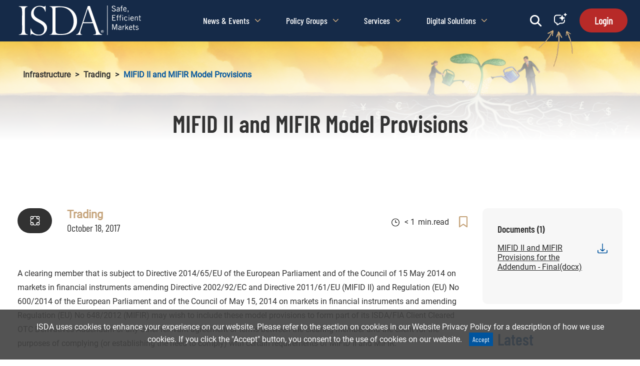

--- FILE ---
content_type: text/html; charset=UTF-8
request_url: https://www.isda.org//2017/10/18/mifid-ii-and-mifir-model-provisions
body_size: 47950
content:
<!DOCTYPE html>
<html lang="en-US">
<head>
	<!-- Google Tag Manager -->
						<script>(function(w,d,s,l,i){w[l]=w[l]||[];w[l].push({'gtm.start':
						new Date().getTime(),event:'gtm.js'});var f=d.getElementsByTagName(s)[0],
						j=d.createElement(s),dl=l!='dataLayer'?'&l='+l:'';j.async=true;j.src=
						'https://www.googletagmanager.com/gtm.js?id='+i+dl;f.parentNode.insertBefore(j,f);
						})(window,document,'script','dataLayer','GTM-5TS5FCC');</script>
						<!-- End Google Tag Manager -->	<script>
            	window.dataLayer = window.dataLayer || [];

            	window.dataLayer.push({"session_id":"","party_id":0,"ip_address":"3.143.247.4","current_page":"","referer":"direct","browser":"","email":"","alt_session_id":"8kkjrgf0rgpl6ga2d10tm4tvkm","iam_refer":"false","post_id":24076,"info":{"post_category":["Trading","Infrastructure"],"post_tags":["Europe","MIFID II"]}});
			 </script>	<!--	<!-- Google Tag Manager -->
	<!--	<script>(function(w,d,s,l,i){w[l]=w[l]||[];w[l].push({'gtm.start':-->
	<!--				new Date().getTime(),event:'gtm.js'});var f=d.getElementsByTagName(s)[0],-->
	<!--		                                              j=d.createElement(s),dl=l!='dataLayer'?'&l='+l:'';j.async=true;j.src=-->
	<!--				'https://www.googletagmanager.com/gtm.js?id='+i+dl;f.parentNode.insertBefore(j,f);-->
	<!--			})(window,document,'script','dataLayer','GTM-5TS5FCC');</script>-->
	<!--	<!-- End Google Tag Manager -->
	<meta charset="UTF-8">
	<meta name="viewport" content="width=device-width, initial-scale=1">
	<link rel="profile" href="http://gmpg.org/xfn/11">
	<title>MIFID II and MIFIR Model Provisions &#8211; International Swaps and Derivatives Association</title>
<meta name='robots' content='max-image-preview:large' />
	<style>img:is([sizes="auto" i], [sizes^="auto," i]) { contain-intrinsic-size: 3000px 1500px }</style>
	<link rel='dns-prefetch' href='//maxcdn.bootstrapcdn.com' />
<link rel='dns-prefetch' href='//cdnjs.cloudflare.com' />
<link rel='dns-prefetch' href='//use.typekit.net' />
<link rel='dns-prefetch' href='//cdn.datatables.net' />
<link rel="alternate" type="application/rss+xml" title="International Swaps and Derivatives Association &raquo; Feed" href="https://www.isda.org/feed/" />
<link rel="alternate" type="application/rss+xml" title="International Swaps and Derivatives Association &raquo; Comments Feed" href="https://www.isda.org/comments/feed/" />
<link rel="alternate" type="application/rss+xml" title="International Swaps and Derivatives Association &raquo; MIFID II and MIFIR Model Provisions Comments Feed" href="https://www.isda.org/2017/10/18/mifid-ii-and-mifir-model-provisions/feed/" />
<script type="text/javascript">
/* <![CDATA[ */
window._wpemojiSettings = {"baseUrl":"https:\/\/s.w.org\/images\/core\/emoji\/15.0.3\/72x72\/","ext":".png","svgUrl":"https:\/\/s.w.org\/images\/core\/emoji\/15.0.3\/svg\/","svgExt":".svg","source":{"concatemoji":"https:\/\/cdn.aws.isda.org\/wp-includes\/js\/wp-emoji-release.min.js?ver=6.7.4"}};
/*! This file is auto-generated */
!function(i,n){var o,s,e;function c(e){try{var t={supportTests:e,timestamp:(new Date).valueOf()};sessionStorage.setItem(o,JSON.stringify(t))}catch(e){}}function p(e,t,n){e.clearRect(0,0,e.canvas.width,e.canvas.height),e.fillText(t,0,0);var t=new Uint32Array(e.getImageData(0,0,e.canvas.width,e.canvas.height).data),r=(e.clearRect(0,0,e.canvas.width,e.canvas.height),e.fillText(n,0,0),new Uint32Array(e.getImageData(0,0,e.canvas.width,e.canvas.height).data));return t.every(function(e,t){return e===r[t]})}function u(e,t,n){switch(t){case"flag":return n(e,"\ud83c\udff3\ufe0f\u200d\u26a7\ufe0f","\ud83c\udff3\ufe0f\u200b\u26a7\ufe0f")?!1:!n(e,"\ud83c\uddfa\ud83c\uddf3","\ud83c\uddfa\u200b\ud83c\uddf3")&&!n(e,"\ud83c\udff4\udb40\udc67\udb40\udc62\udb40\udc65\udb40\udc6e\udb40\udc67\udb40\udc7f","\ud83c\udff4\u200b\udb40\udc67\u200b\udb40\udc62\u200b\udb40\udc65\u200b\udb40\udc6e\u200b\udb40\udc67\u200b\udb40\udc7f");case"emoji":return!n(e,"\ud83d\udc26\u200d\u2b1b","\ud83d\udc26\u200b\u2b1b")}return!1}function f(e,t,n){var r="undefined"!=typeof WorkerGlobalScope&&self instanceof WorkerGlobalScope?new OffscreenCanvas(300,150):i.createElement("canvas"),a=r.getContext("2d",{willReadFrequently:!0}),o=(a.textBaseline="top",a.font="600 32px Arial",{});return e.forEach(function(e){o[e]=t(a,e,n)}),o}function t(e){var t=i.createElement("script");t.src=e,t.defer=!0,i.head.appendChild(t)}"undefined"!=typeof Promise&&(o="wpEmojiSettingsSupports",s=["flag","emoji"],n.supports={everything:!0,everythingExceptFlag:!0},e=new Promise(function(e){i.addEventListener("DOMContentLoaded",e,{once:!0})}),new Promise(function(t){var n=function(){try{var e=JSON.parse(sessionStorage.getItem(o));if("object"==typeof e&&"number"==typeof e.timestamp&&(new Date).valueOf()<e.timestamp+604800&&"object"==typeof e.supportTests)return e.supportTests}catch(e){}return null}();if(!n){if("undefined"!=typeof Worker&&"undefined"!=typeof OffscreenCanvas&&"undefined"!=typeof URL&&URL.createObjectURL&&"undefined"!=typeof Blob)try{var e="postMessage("+f.toString()+"("+[JSON.stringify(s),u.toString(),p.toString()].join(",")+"));",r=new Blob([e],{type:"text/javascript"}),a=new Worker(URL.createObjectURL(r),{name:"wpTestEmojiSupports"});return void(a.onmessage=function(e){c(n=e.data),a.terminate(),t(n)})}catch(e){}c(n=f(s,u,p))}t(n)}).then(function(e){for(var t in e)n.supports[t]=e[t],n.supports.everything=n.supports.everything&&n.supports[t],"flag"!==t&&(n.supports.everythingExceptFlag=n.supports.everythingExceptFlag&&n.supports[t]);n.supports.everythingExceptFlag=n.supports.everythingExceptFlag&&!n.supports.flag,n.DOMReady=!1,n.readyCallback=function(){n.DOMReady=!0}}).then(function(){return e}).then(function(){var e;n.supports.everything||(n.readyCallback(),(e=n.source||{}).concatemoji?t(e.concatemoji):e.wpemoji&&e.twemoji&&(t(e.twemoji),t(e.wpemoji)))}))}((window,document),window._wpemojiSettings);
/* ]]> */
</script>
<style id='wp-emoji-styles-inline-css' type='text/css'>

	img.wp-smiley, img.emoji {
		display: inline !important;
		border: none !important;
		box-shadow: none !important;
		height: 1em !important;
		width: 1em !important;
		margin: 0 0.07em !important;
		vertical-align: -0.1em !important;
		background: none !important;
		padding: 0 !important;
	}
</style>
<link rel='stylesheet' id='wp-block-library-css' href='https://cdn.aws.isda.org/wp-includes/css/dist/block-library/style.min.css?ver=6.7.4' type='text/css' media='all' />
<style id='classic-theme-styles-inline-css' type='text/css'>
/*! This file is auto-generated */
.wp-block-button__link{color:#fff;background-color:#32373c;border-radius:9999px;box-shadow:none;text-decoration:none;padding:calc(.667em + 2px) calc(1.333em + 2px);font-size:1.125em}.wp-block-file__button{background:#32373c;color:#fff;text-decoration:none}
</style>
<style id='global-styles-inline-css' type='text/css'>
:root{--wp--preset--aspect-ratio--square: 1;--wp--preset--aspect-ratio--4-3: 4/3;--wp--preset--aspect-ratio--3-4: 3/4;--wp--preset--aspect-ratio--3-2: 3/2;--wp--preset--aspect-ratio--2-3: 2/3;--wp--preset--aspect-ratio--16-9: 16/9;--wp--preset--aspect-ratio--9-16: 9/16;--wp--preset--color--black: #000000;--wp--preset--color--cyan-bluish-gray: #abb8c3;--wp--preset--color--white: #ffffff;--wp--preset--color--pale-pink: #f78da7;--wp--preset--color--vivid-red: #cf2e2e;--wp--preset--color--luminous-vivid-orange: #ff6900;--wp--preset--color--luminous-vivid-amber: #fcb900;--wp--preset--color--light-green-cyan: #7bdcb5;--wp--preset--color--vivid-green-cyan: #00d084;--wp--preset--color--pale-cyan-blue: #8ed1fc;--wp--preset--color--vivid-cyan-blue: #0693e3;--wp--preset--color--vivid-purple: #9b51e0;--wp--preset--gradient--vivid-cyan-blue-to-vivid-purple: linear-gradient(135deg,rgba(6,147,227,1) 0%,rgb(155,81,224) 100%);--wp--preset--gradient--light-green-cyan-to-vivid-green-cyan: linear-gradient(135deg,rgb(122,220,180) 0%,rgb(0,208,130) 100%);--wp--preset--gradient--luminous-vivid-amber-to-luminous-vivid-orange: linear-gradient(135deg,rgba(252,185,0,1) 0%,rgba(255,105,0,1) 100%);--wp--preset--gradient--luminous-vivid-orange-to-vivid-red: linear-gradient(135deg,rgba(255,105,0,1) 0%,rgb(207,46,46) 100%);--wp--preset--gradient--very-light-gray-to-cyan-bluish-gray: linear-gradient(135deg,rgb(238,238,238) 0%,rgb(169,184,195) 100%);--wp--preset--gradient--cool-to-warm-spectrum: linear-gradient(135deg,rgb(74,234,220) 0%,rgb(151,120,209) 20%,rgb(207,42,186) 40%,rgb(238,44,130) 60%,rgb(251,105,98) 80%,rgb(254,248,76) 100%);--wp--preset--gradient--blush-light-purple: linear-gradient(135deg,rgb(255,206,236) 0%,rgb(152,150,240) 100%);--wp--preset--gradient--blush-bordeaux: linear-gradient(135deg,rgb(254,205,165) 0%,rgb(254,45,45) 50%,rgb(107,0,62) 100%);--wp--preset--gradient--luminous-dusk: linear-gradient(135deg,rgb(255,203,112) 0%,rgb(199,81,192) 50%,rgb(65,88,208) 100%);--wp--preset--gradient--pale-ocean: linear-gradient(135deg,rgb(255,245,203) 0%,rgb(182,227,212) 50%,rgb(51,167,181) 100%);--wp--preset--gradient--electric-grass: linear-gradient(135deg,rgb(202,248,128) 0%,rgb(113,206,126) 100%);--wp--preset--gradient--midnight: linear-gradient(135deg,rgb(2,3,129) 0%,rgb(40,116,252) 100%);--wp--preset--font-size--small: 13px;--wp--preset--font-size--medium: 20px;--wp--preset--font-size--large: 36px;--wp--preset--font-size--x-large: 42px;--wp--preset--spacing--20: 0.44rem;--wp--preset--spacing--30: 0.67rem;--wp--preset--spacing--40: 1rem;--wp--preset--spacing--50: 1.5rem;--wp--preset--spacing--60: 2.25rem;--wp--preset--spacing--70: 3.38rem;--wp--preset--spacing--80: 5.06rem;--wp--preset--shadow--natural: 6px 6px 9px rgba(0, 0, 0, 0.2);--wp--preset--shadow--deep: 12px 12px 50px rgba(0, 0, 0, 0.4);--wp--preset--shadow--sharp: 6px 6px 0px rgba(0, 0, 0, 0.2);--wp--preset--shadow--outlined: 6px 6px 0px -3px rgba(255, 255, 255, 1), 6px 6px rgba(0, 0, 0, 1);--wp--preset--shadow--crisp: 6px 6px 0px rgba(0, 0, 0, 1);}:where(.is-layout-flex){gap: 0.5em;}:where(.is-layout-grid){gap: 0.5em;}body .is-layout-flex{display: flex;}.is-layout-flex{flex-wrap: wrap;align-items: center;}.is-layout-flex > :is(*, div){margin: 0;}body .is-layout-grid{display: grid;}.is-layout-grid > :is(*, div){margin: 0;}:where(.wp-block-columns.is-layout-flex){gap: 2em;}:where(.wp-block-columns.is-layout-grid){gap: 2em;}:where(.wp-block-post-template.is-layout-flex){gap: 1.25em;}:where(.wp-block-post-template.is-layout-grid){gap: 1.25em;}.has-black-color{color: var(--wp--preset--color--black) !important;}.has-cyan-bluish-gray-color{color: var(--wp--preset--color--cyan-bluish-gray) !important;}.has-white-color{color: var(--wp--preset--color--white) !important;}.has-pale-pink-color{color: var(--wp--preset--color--pale-pink) !important;}.has-vivid-red-color{color: var(--wp--preset--color--vivid-red) !important;}.has-luminous-vivid-orange-color{color: var(--wp--preset--color--luminous-vivid-orange) !important;}.has-luminous-vivid-amber-color{color: var(--wp--preset--color--luminous-vivid-amber) !important;}.has-light-green-cyan-color{color: var(--wp--preset--color--light-green-cyan) !important;}.has-vivid-green-cyan-color{color: var(--wp--preset--color--vivid-green-cyan) !important;}.has-pale-cyan-blue-color{color: var(--wp--preset--color--pale-cyan-blue) !important;}.has-vivid-cyan-blue-color{color: var(--wp--preset--color--vivid-cyan-blue) !important;}.has-vivid-purple-color{color: var(--wp--preset--color--vivid-purple) !important;}.has-black-background-color{background-color: var(--wp--preset--color--black) !important;}.has-cyan-bluish-gray-background-color{background-color: var(--wp--preset--color--cyan-bluish-gray) !important;}.has-white-background-color{background-color: var(--wp--preset--color--white) !important;}.has-pale-pink-background-color{background-color: var(--wp--preset--color--pale-pink) !important;}.has-vivid-red-background-color{background-color: var(--wp--preset--color--vivid-red) !important;}.has-luminous-vivid-orange-background-color{background-color: var(--wp--preset--color--luminous-vivid-orange) !important;}.has-luminous-vivid-amber-background-color{background-color: var(--wp--preset--color--luminous-vivid-amber) !important;}.has-light-green-cyan-background-color{background-color: var(--wp--preset--color--light-green-cyan) !important;}.has-vivid-green-cyan-background-color{background-color: var(--wp--preset--color--vivid-green-cyan) !important;}.has-pale-cyan-blue-background-color{background-color: var(--wp--preset--color--pale-cyan-blue) !important;}.has-vivid-cyan-blue-background-color{background-color: var(--wp--preset--color--vivid-cyan-blue) !important;}.has-vivid-purple-background-color{background-color: var(--wp--preset--color--vivid-purple) !important;}.has-black-border-color{border-color: var(--wp--preset--color--black) !important;}.has-cyan-bluish-gray-border-color{border-color: var(--wp--preset--color--cyan-bluish-gray) !important;}.has-white-border-color{border-color: var(--wp--preset--color--white) !important;}.has-pale-pink-border-color{border-color: var(--wp--preset--color--pale-pink) !important;}.has-vivid-red-border-color{border-color: var(--wp--preset--color--vivid-red) !important;}.has-luminous-vivid-orange-border-color{border-color: var(--wp--preset--color--luminous-vivid-orange) !important;}.has-luminous-vivid-amber-border-color{border-color: var(--wp--preset--color--luminous-vivid-amber) !important;}.has-light-green-cyan-border-color{border-color: var(--wp--preset--color--light-green-cyan) !important;}.has-vivid-green-cyan-border-color{border-color: var(--wp--preset--color--vivid-green-cyan) !important;}.has-pale-cyan-blue-border-color{border-color: var(--wp--preset--color--pale-cyan-blue) !important;}.has-vivid-cyan-blue-border-color{border-color: var(--wp--preset--color--vivid-cyan-blue) !important;}.has-vivid-purple-border-color{border-color: var(--wp--preset--color--vivid-purple) !important;}.has-vivid-cyan-blue-to-vivid-purple-gradient-background{background: var(--wp--preset--gradient--vivid-cyan-blue-to-vivid-purple) !important;}.has-light-green-cyan-to-vivid-green-cyan-gradient-background{background: var(--wp--preset--gradient--light-green-cyan-to-vivid-green-cyan) !important;}.has-luminous-vivid-amber-to-luminous-vivid-orange-gradient-background{background: var(--wp--preset--gradient--luminous-vivid-amber-to-luminous-vivid-orange) !important;}.has-luminous-vivid-orange-to-vivid-red-gradient-background{background: var(--wp--preset--gradient--luminous-vivid-orange-to-vivid-red) !important;}.has-very-light-gray-to-cyan-bluish-gray-gradient-background{background: var(--wp--preset--gradient--very-light-gray-to-cyan-bluish-gray) !important;}.has-cool-to-warm-spectrum-gradient-background{background: var(--wp--preset--gradient--cool-to-warm-spectrum) !important;}.has-blush-light-purple-gradient-background{background: var(--wp--preset--gradient--blush-light-purple) !important;}.has-blush-bordeaux-gradient-background{background: var(--wp--preset--gradient--blush-bordeaux) !important;}.has-luminous-dusk-gradient-background{background: var(--wp--preset--gradient--luminous-dusk) !important;}.has-pale-ocean-gradient-background{background: var(--wp--preset--gradient--pale-ocean) !important;}.has-electric-grass-gradient-background{background: var(--wp--preset--gradient--electric-grass) !important;}.has-midnight-gradient-background{background: var(--wp--preset--gradient--midnight) !important;}.has-small-font-size{font-size: var(--wp--preset--font-size--small) !important;}.has-medium-font-size{font-size: var(--wp--preset--font-size--medium) !important;}.has-large-font-size{font-size: var(--wp--preset--font-size--large) !important;}.has-x-large-font-size{font-size: var(--wp--preset--font-size--x-large) !important;}
:where(.wp-block-post-template.is-layout-flex){gap: 1.25em;}:where(.wp-block-post-template.is-layout-grid){gap: 1.25em;}
:where(.wp-block-columns.is-layout-flex){gap: 2em;}:where(.wp-block-columns.is-layout-grid){gap: 2em;}
:root :where(.wp-block-pullquote){font-size: 1.5em;line-height: 1.6;}
</style>
<link rel='stylesheet' id='contact-form-7-css' href='https://cdn.aws.isda.org/wp-content/plugins/contact-form-7/includes/css/styles.css?ver=5.5.6' type='text/css' media='all' />
<link rel='stylesheet' id='imis-connect-bs-css' href='https://cdn.aws.isda.org/wp-content/plugins/wordpress-imis-plugin/inc/../css/imisconnect.css?ver=6.7.4' type='text/css' media='all' />
<link rel='stylesheet' id='search-filter-plugin-styles-css' href='https://cdn.aws.isda.org/wp-content/plugins/search-filter-pro/public/assets/css/search-filter.min.css?ver=2.5.12' type='text/css' media='all' />
<link rel='stylesheet' id='isda-theme-single-css' href='https://cdn.aws.isda.org/wp-content/themes/isda-theme-underscores/dist/css/single.min.css?ver=2026011320000' type='text/css' media='all' />
<link rel='stylesheet' id='datatables-bootstrap-css' href='https://cdn.datatables.net/1.10.13/css/dataTables.bootstrap.min.css?ver=6.7.4' type='text/css' media='all' />
<link rel='stylesheet' id='font-awesome-css' href='https://cdnjs.cloudflare.com/ajax/libs/font-awesome/6.4.2/css/all.min.css?ver=6.7.4' type='text/css' media='all' />
<link rel='stylesheet' id='cf7cf-style-css' href='https://cdn.aws.isda.org/wp-content/plugins/cf7-conditional-fields/style.css?ver=2.6.6' type='text/css' media='all' />
<script type="text/javascript" src="https://cdn.aws.isda.org/wp-includes/js/jquery/jquery.min.js?ver=3.7.1" id="jquery-core-js"></script>
<script type="text/javascript" src="https://cdn.aws.isda.org/wp-includes/js/jquery/jquery-migrate.min.js?ver=3.4.1" id="jquery-migrate-js"></script>
<script type="text/javascript" src="https://cdn.aws.isda.org/wp-content/plugins/wordpress-imis-plugin/inc/../js/edit-profile.js?ver=202505231300" id="edit-profile-js-js"></script>
<script type="text/javascript" id="WP_AJAX_JSONp_script-js-extra">
/* <![CDATA[ */
var wpAjaxJSONpVars = {"ajaxurl":"https:\/\/www.isda.org\/wp-admin\/admin-ajax.php","wpAJAXNonce":"1c15137549","serverApiEndpoint":"\/wp-json\/isda\/v1\/","reCaptchaKey":"6LdMKxMUAAAAAGbaApg3X_v7VM6eeUUUj4GGlZU6"};
/* ]]> */
</script>
<script type="text/javascript" src="https://cdn.aws.isda.org/wp-content/plugins/wordpress-imis-plugin/inc/../js/ajax-functions.js?ver=202505231300" id="WP_AJAX_JSONp_script-js"></script>
<script type="text/javascript" src="https://cdn.aws.isda.org/wp-content/plugins/wordpress-imis-plugin/inc/../js/ajax-forms.js?ver=202505231300" id="ajax-forms-js-js"></script>
<script type="text/javascript" id="sync_profile_script-js-extra">
/* <![CDATA[ */
var syncProfile = {"shouldSync":""};
/* ]]> */
</script>
<script type="text/javascript" src="https://cdn.aws.isda.org/wp-content/plugins/wordpress-imis-plugin/inc/../js/sync-profile.js?ver=202505231300" id="sync_profile_script-js"></script>
<script type="text/javascript" id="search-filter-plugin-build-js-extra">
/* <![CDATA[ */
var SF_LDATA = {"ajax_url":"https:\/\/www.isda.org\/wp-admin\/admin-ajax.php","home_url":"https:\/\/www.isda.org\/","extensions":[]};
/* ]]> */
</script>
<script type="text/javascript" src="https://cdn.aws.isda.org/wp-content/plugins/search-filter-pro/public/assets/js/search-filter-build.min.js?ver=2.5.12" id="search-filter-plugin-build-js"></script>
<script type="text/javascript" src="https://cdn.aws.isda.org/wp-content/plugins/search-filter-pro/public/assets/js/chosen.jquery.min.js?ver=2.5.12" id="search-filter-plugin-chosen-js"></script>
<script type="text/javascript" src="https://maxcdn.bootstrapcdn.com/bootstrap/3.3.7/js/bootstrap.min.js?ver=3.3.7" id="bootstrap-js-js"></script>
<script type="text/javascript" src="https://cdn.aws.isda.org/wp-content/plugins/jquery-t-countdown-widget/js/jquery.t-countdown.js?ver=6.7.4" id="countdown-carbonlite-js"></script>
<script type="text/javascript" src="//use.typekit.net/gfa2art.js?ver=6.7.4" id="isda-theme-typekit-js"></script>
<script type="text/javascript" src="https://cdn.datatables.net/1.10.13/js/jquery.dataTables.min.js?ver=6.7.4" id="datatables-js-js"></script>
<script type="text/javascript" src="https://cdn.datatables.net/1.10.13/js/dataTables.bootstrap.min.js?ver=6.7.4" id="datatables-bootstrap-js"></script>
<link rel="https://api.w.org/" href="https://www.isda.org/wp-json/" /><link rel="alternate" title="JSON" type="application/json" href="https://www.isda.org/wp-json/wp/v2/posts/24076" /><link rel="canonical" href="https://www.isda.org/2017/10/18/mifid-ii-and-mifir-model-provisions/" />
<link rel='shortlink' href='https://www.isda.org/?p=24076' />
<link rel="alternate" title="oEmbed (JSON)" type="application/json+oembed" href="https://www.isda.org/wp-json/oembed/1.0/embed?url=https%3A%2F%2Fwww.isda.org%2F2017%2F10%2F18%2Fmifid-ii-and-mifir-model-provisions%2F" />
<link rel="alternate" title="oEmbed (XML)" type="text/xml+oembed" href="https://www.isda.org/wp-json/oembed/1.0/embed?url=https%3A%2F%2Fwww.isda.org%2F2017%2F10%2F18%2Fmifid-ii-and-mifir-model-provisions%2F&#038;format=xml" />
<style type="text/css">
#wpadminbar .quicklinks #wp-admin-bar-tikemp_impresonate_user ul li .ab-item{height:auto}#wpadminbar .quicklinks #wp-admin-bar-tikemp_impresonate_user #tikemp_username{height:22px;font-size:13px !important;padding:2px;width:145px;border-radius:2px !important;float:left;box-sizing:border-box !important;line-height: 10px;}#tikemp_search{width:auto;box-sizing:border-box}#tikemp_search_submit{height:22px;padding:2px;line-height:1.1;font-size:13px !important;border:0 !important;float:right;background-color:#fff !important;border-radius:2px !important;width:74px;box-sizing:border-box;color:#000 !important;}#tikemp_usearch_result{width:100%;max-height: 320px;overflow-y: auto;margin-top:10px;float:left;}#tikemp_usearch_form{width: 226px}#tikemp_recent_users{width:100%;float:left;}form#tikemp_usearch_form input[type="text"]{background-color:#fff !important;}#tikemp_settings_wrap{width: 100%;float:left;border-top:1px solid #ccc;}#wpadminbar .quicklinks .menupop ul li a, #wpadminbar .quicklinks .menupop.hover ul li a {color: #b4b9be;}
</style>
	<script>
		var tikemp_ajax_url = "https://www.isda.org/wp-admin/admin-ajax.php";
	</script>
			<!-- Global site tag (gtag.js) - Google Analytics -->
		<script async src="https://www.googletagmanager.com/gtag/js?id=UA-23339303-1"></script>
		<script>
			window.dataLayer = window.dataLayer || [];

			function gtag() {dataLayer.push( arguments );}

			gtag( 'js', new Date() );

			gtag( 'config', 'UA-23339303-1' );
		</script>

		<script type='text/javascript'>
var tminusnow = '{"now":"1\/15\/2026 13:21:44"}';
</script><link rel="pingback" href="https://www.isda.org/xmlrpc.php">				<script type='text/javascript'>try {
						Typekit.load();
					} catch ( e ) {
					}</script>
			<style type="text/css">.recentcomments a{display:inline !important;padding:0 !important;margin:0 !important;}</style></head>

<script type="text/javascript">(window.NREUM||(NREUM={})).init={ajax:{deny_list:["bam.nr-data.net"]},feature_flags:["soft_nav"]};(window.NREUM||(NREUM={})).loader_config={xpid:"VgIAVFNQGwIAUVdSAAACUg==",licenseKey:"2986aad2f5",applicationID:"105607154",browserID:"105607205"};;/*! For license information please see nr-loader-full-1.308.0.min.js.LICENSE.txt */
(()=>{var e,t,r={384:(e,t,r)=>{"use strict";r.d(t,{NT:()=>a,US:()=>u,Zm:()=>o,bQ:()=>d,dV:()=>c,pV:()=>l});var n=r(6154),i=r(1863),s=r(1910);const a={beacon:"bam.nr-data.net",errorBeacon:"bam.nr-data.net"};function o(){return n.gm.NREUM||(n.gm.NREUM={}),void 0===n.gm.newrelic&&(n.gm.newrelic=n.gm.NREUM),n.gm.NREUM}function c(){let e=o();return e.o||(e.o={ST:n.gm.setTimeout,SI:n.gm.setImmediate||n.gm.setInterval,CT:n.gm.clearTimeout,XHR:n.gm.XMLHttpRequest,REQ:n.gm.Request,EV:n.gm.Event,PR:n.gm.Promise,MO:n.gm.MutationObserver,FETCH:n.gm.fetch,WS:n.gm.WebSocket},(0,s.i)(...Object.values(e.o))),e}function d(e,t){let r=o();r.initializedAgents??={},t.initializedAt={ms:(0,i.t)(),date:new Date},r.initializedAgents[e]=t}function u(e,t){o()[e]=t}function l(){return function(){let e=o();const t=e.info||{};e.info={beacon:a.beacon,errorBeacon:a.errorBeacon,...t}}(),function(){let e=o();const t=e.init||{};e.init={...t}}(),c(),function(){let e=o();const t=e.loader_config||{};e.loader_config={...t}}(),o()}},782:(e,t,r)=>{"use strict";r.d(t,{T:()=>n});const n=r(860).K7.pageViewTiming},860:(e,t,r)=>{"use strict";r.d(t,{$J:()=>u,K7:()=>c,P3:()=>d,XX:()=>i,Yy:()=>o,df:()=>s,qY:()=>n,v4:()=>a});const n="events",i="jserrors",s="browser/blobs",a="rum",o="browser/logs",c={ajax:"ajax",genericEvents:"generic_events",jserrors:i,logging:"logging",metrics:"metrics",pageAction:"page_action",pageViewEvent:"page_view_event",pageViewTiming:"page_view_timing",sessionReplay:"session_replay",sessionTrace:"session_trace",softNav:"soft_navigations",spa:"spa"},d={[c.pageViewEvent]:1,[c.pageViewTiming]:2,[c.metrics]:3,[c.jserrors]:4,[c.spa]:5,[c.ajax]:6,[c.sessionTrace]:7,[c.softNav]:8,[c.sessionReplay]:9,[c.logging]:10,[c.genericEvents]:11},u={[c.pageViewEvent]:a,[c.pageViewTiming]:n,[c.ajax]:n,[c.spa]:n,[c.softNav]:n,[c.metrics]:i,[c.jserrors]:i,[c.sessionTrace]:s,[c.sessionReplay]:s,[c.logging]:o,[c.genericEvents]:"ins"}},944:(e,t,r)=>{"use strict";r.d(t,{R:()=>i});var n=r(3241);function i(e,t){"function"==typeof console.debug&&(console.debug("New Relic Warning: https://github.com/newrelic/newrelic-browser-agent/blob/main/docs/warning-codes.md#".concat(e),t),(0,n.W)({agentIdentifier:null,drained:null,type:"data",name:"warn",feature:"warn",data:{code:e,secondary:t}}))}},993:(e,t,r)=>{"use strict";r.d(t,{A$:()=>s,ET:()=>a,TZ:()=>o,p_:()=>i});var n=r(860);const i={ERROR:"ERROR",WARN:"WARN",INFO:"INFO",DEBUG:"DEBUG",TRACE:"TRACE"},s={OFF:0,ERROR:1,WARN:2,INFO:3,DEBUG:4,TRACE:5},a="log",o=n.K7.logging},1541:(e,t,r)=>{"use strict";r.d(t,{U:()=>i,f:()=>n});const n={MFE:"MFE",BA:"BA"};function i(e,t){if(2!==t?.harvestEndpointVersion)return{};const r=t.agentRef.runtime.appMetadata.agents[0].entityGuid;return e?{"source.id":e.id,"source.name":e.name,"source.type":e.type,"parent.id":e.parent?.id||r,"parent.type":e.parent?.type||n.BA}:{"entity.guid":r,appId:t.agentRef.info.applicationID}}},1687:(e,t,r)=>{"use strict";r.d(t,{Ak:()=>d,Ze:()=>h,x3:()=>u});var n=r(3241),i=r(7836),s=r(3606),a=r(860),o=r(2646);const c={};function d(e,t){const r={staged:!1,priority:a.P3[t]||0};l(e),c[e].get(t)||c[e].set(t,r)}function u(e,t){e&&c[e]&&(c[e].get(t)&&c[e].delete(t),p(e,t,!1),c[e].size&&f(e))}function l(e){if(!e)throw new Error("agentIdentifier required");c[e]||(c[e]=new Map)}function h(e="",t="feature",r=!1){if(l(e),!e||!c[e].get(t)||r)return p(e,t);c[e].get(t).staged=!0,f(e)}function f(e){const t=Array.from(c[e]);t.every(([e,t])=>t.staged)&&(t.sort((e,t)=>e[1].priority-t[1].priority),t.forEach(([t])=>{c[e].delete(t),p(e,t)}))}function p(e,t,r=!0){const a=e?i.ee.get(e):i.ee,c=s.i.handlers;if(!a.aborted&&a.backlog&&c){if((0,n.W)({agentIdentifier:e,type:"lifecycle",name:"drain",feature:t}),r){const e=a.backlog[t],r=c[t];if(r){for(let t=0;e&&t<e.length;++t)g(e[t],r);Object.entries(r).forEach(([e,t])=>{Object.values(t||{}).forEach(t=>{t[0]?.on&&t[0]?.context()instanceof o.y&&t[0].on(e,t[1])})})}}a.isolatedBacklog||delete c[t],a.backlog[t]=null,a.emit("drain-"+t,[])}}function g(e,t){var r=e[1];Object.values(t[r]||{}).forEach(t=>{var r=e[0];if(t[0]===r){var n=t[1],i=e[3],s=e[2];n.apply(i,s)}})}},1738:(e,t,r)=>{"use strict";r.d(t,{U:()=>f,Y:()=>h});var n=r(3241),i=r(9908),s=r(1863),a=r(944),o=r(5701),c=r(3969),d=r(8362),u=r(860),l=r(4261);function h(e,t,r,s){const h=s||r;!h||h[e]&&h[e]!==d.d.prototype[e]||(h[e]=function(){(0,i.p)(c.xV,["API/"+e+"/called"],void 0,u.K7.metrics,r.ee),(0,n.W)({agentIdentifier:r.agentIdentifier,drained:!!o.B?.[r.agentIdentifier],type:"data",name:"api",feature:l.Pl+e,data:{}});try{return t.apply(this,arguments)}catch(e){(0,a.R)(23,e)}})}function f(e,t,r,n,a){const o=e.info;null===r?delete o.jsAttributes[t]:o.jsAttributes[t]=r,(a||null===r)&&(0,i.p)(l.Pl+n,[(0,s.t)(),t,r],void 0,"session",e.ee)}},1741:(e,t,r)=>{"use strict";r.d(t,{W:()=>s});var n=r(944),i=r(4261);class s{#e(e,...t){if(this[e]!==s.prototype[e])return this[e](...t);(0,n.R)(35,e)}addPageAction(e,t){return this.#e(i.hG,e,t)}register(e){return this.#e(i.eY,e)}recordCustomEvent(e,t){return this.#e(i.fF,e,t)}setPageViewName(e,t){return this.#e(i.Fw,e,t)}setCustomAttribute(e,t,r){return this.#e(i.cD,e,t,r)}noticeError(e,t){return this.#e(i.o5,e,t)}setUserId(e,t=!1){return this.#e(i.Dl,e,t)}setApplicationVersion(e){return this.#e(i.nb,e)}setErrorHandler(e){return this.#e(i.bt,e)}addRelease(e,t){return this.#e(i.k6,e,t)}log(e,t){return this.#e(i.$9,e,t)}start(){return this.#e(i.d3)}finished(e){return this.#e(i.BL,e)}recordReplay(){return this.#e(i.CH)}pauseReplay(){return this.#e(i.Tb)}addToTrace(e){return this.#e(i.U2,e)}setCurrentRouteName(e){return this.#e(i.PA,e)}interaction(e){return this.#e(i.dT,e)}wrapLogger(e,t,r){return this.#e(i.Wb,e,t,r)}measure(e,t){return this.#e(i.V1,e,t)}consent(e){return this.#e(i.Pv,e)}}},1863:(e,t,r)=>{"use strict";function n(){return Math.floor(performance.now())}r.d(t,{t:()=>n})},1910:(e,t,r)=>{"use strict";r.d(t,{i:()=>s});var n=r(944);const i=new Map;function s(...e){return e.every(e=>{if(i.has(e))return i.get(e);const t="function"==typeof e?e.toString():"",r=t.includes("[native code]"),s=t.includes("nrWrapper");return r||s||(0,n.R)(64,e?.name||t),i.set(e,r),r})}},2555:(e,t,r)=>{"use strict";r.d(t,{D:()=>o,f:()=>a});var n=r(384),i=r(8122);const s={beacon:n.NT.beacon,errorBeacon:n.NT.errorBeacon,licenseKey:void 0,applicationID:void 0,sa:void 0,queueTime:void 0,applicationTime:void 0,ttGuid:void 0,user:void 0,account:void 0,product:void 0,extra:void 0,jsAttributes:{},userAttributes:void 0,atts:void 0,transactionName:void 0,tNamePlain:void 0};function a(e){try{return!!e.licenseKey&&!!e.errorBeacon&&!!e.applicationID}catch(e){return!1}}const o=e=>(0,i.a)(e,s)},2614:(e,t,r)=>{"use strict";r.d(t,{BB:()=>a,H3:()=>n,g:()=>d,iL:()=>c,tS:()=>o,uh:()=>i,wk:()=>s});const n="NRBA",i="SESSION",s=144e5,a=18e5,o={STARTED:"session-started",PAUSE:"session-pause",RESET:"session-reset",RESUME:"session-resume",UPDATE:"session-update"},c={SAME_TAB:"same-tab",CROSS_TAB:"cross-tab"},d={OFF:0,FULL:1,ERROR:2}},2646:(e,t,r)=>{"use strict";r.d(t,{y:()=>n});class n{constructor(e){this.contextId=e}}},2843:(e,t,r)=>{"use strict";r.d(t,{G:()=>s,u:()=>i});var n=r(3878);function i(e,t=!1,r,i){(0,n.DD)("visibilitychange",function(){if(t)return void("hidden"===document.visibilityState&&e());e(document.visibilityState)},r,i)}function s(e,t,r){(0,n.sp)("pagehide",e,t,r)}},3241:(e,t,r)=>{"use strict";r.d(t,{W:()=>s});var n=r(6154);const i="newrelic";function s(e={}){try{n.gm.dispatchEvent(new CustomEvent(i,{detail:e}))}catch(e){}}},3304:(e,t,r)=>{"use strict";r.d(t,{A:()=>s});var n=r(7836);const i=()=>{const e=new WeakSet;return(t,r)=>{if("object"==typeof r&&null!==r){if(e.has(r))return;e.add(r)}return r}};function s(e){try{return JSON.stringify(e,i())??""}catch(e){try{n.ee.emit("internal-error",[e])}catch(e){}return""}}},3333:(e,t,r)=>{"use strict";r.d(t,{$v:()=>u,TZ:()=>n,Xh:()=>c,Zp:()=>i,kd:()=>d,mq:()=>o,nf:()=>a,qN:()=>s});const n=r(860).K7.genericEvents,i=["auxclick","click","copy","keydown","paste","scrollend"],s=["focus","blur"],a=4,o=1e3,c=2e3,d=["PageAction","UserAction","BrowserPerformance"],u={RESOURCES:"experimental.resources",REGISTER:"register"}},3434:(e,t,r)=>{"use strict";r.d(t,{Jt:()=>s,YM:()=>d});var n=r(7836),i=r(5607);const s="nr@original:".concat(i.W),a=50;var o=Object.prototype.hasOwnProperty,c=!1;function d(e,t){return e||(e=n.ee),r.inPlace=function(e,t,n,i,s){n||(n="");const a="-"===n.charAt(0);for(let o=0;o<t.length;o++){const c=t[o],d=e[c];l(d)||(e[c]=r(d,a?c+n:n,i,c,s))}},r.flag=s,r;function r(t,r,n,c,d){return l(t)?t:(r||(r=""),nrWrapper[s]=t,function(e,t,r){if(Object.defineProperty&&Object.keys)try{return Object.keys(e).forEach(function(r){Object.defineProperty(t,r,{get:function(){return e[r]},set:function(t){return e[r]=t,t}})}),t}catch(e){u([e],r)}for(var n in e)o.call(e,n)&&(t[n]=e[n])}(t,nrWrapper,e),nrWrapper);function nrWrapper(){var s,o,l,h;let f;try{o=this,s=[...arguments],l="function"==typeof n?n(s,o):n||{}}catch(t){u([t,"",[s,o,c],l],e)}i(r+"start",[s,o,c],l,d);const p=performance.now();let g;try{return h=t.apply(o,s),g=performance.now(),h}catch(e){throw g=performance.now(),i(r+"err",[s,o,e],l,d),f=e,f}finally{const e=g-p,t={start:p,end:g,duration:e,isLongTask:e>=a,methodName:c,thrownError:f};t.isLongTask&&i("long-task",[t,o],l,d),i(r+"end",[s,o,h],l,d)}}}function i(r,n,i,s){if(!c||t){var a=c;c=!0;try{e.emit(r,n,i,t,s)}catch(t){u([t,r,n,i],e)}c=a}}}function u(e,t){t||(t=n.ee);try{t.emit("internal-error",e)}catch(e){}}function l(e){return!(e&&"function"==typeof e&&e.apply&&!e[s])}},3606:(e,t,r)=>{"use strict";r.d(t,{i:()=>s});var n=r(9908);s.on=a;var i=s.handlers={};function s(e,t,r,s){a(s||n.d,i,e,t,r)}function a(e,t,r,i,s){s||(s="feature"),e||(e=n.d);var a=t[s]=t[s]||{};(a[r]=a[r]||[]).push([e,i])}},3738:(e,t,r)=>{"use strict";r.d(t,{He:()=>i,Kp:()=>o,Lc:()=>d,Rz:()=>u,TZ:()=>n,bD:()=>s,d3:()=>a,jx:()=>l,sl:()=>h,uP:()=>c});const n=r(860).K7.sessionTrace,i="bstResource",s="resource",a="-start",o="-end",c="fn"+a,d="fn"+o,u="pushState",l=1e3,h=3e4},3785:(e,t,r)=>{"use strict";r.d(t,{R:()=>c,b:()=>d});var n=r(9908),i=r(1863),s=r(860),a=r(3969),o=r(993);function c(e,t,r={},c=o.p_.INFO,d=!0,u,l=(0,i.t)()){(0,n.p)(a.xV,["API/logging/".concat(c.toLowerCase(),"/called")],void 0,s.K7.metrics,e),(0,n.p)(o.ET,[l,t,r,c,d,u],void 0,s.K7.logging,e)}function d(e){return"string"==typeof e&&Object.values(o.p_).some(t=>t===e.toUpperCase().trim())}},3878:(e,t,r)=>{"use strict";function n(e,t){return{capture:e,passive:!1,signal:t}}function i(e,t,r=!1,i){window.addEventListener(e,t,n(r,i))}function s(e,t,r=!1,i){document.addEventListener(e,t,n(r,i))}r.d(t,{DD:()=>s,jT:()=>n,sp:()=>i})},3969:(e,t,r)=>{"use strict";r.d(t,{TZ:()=>n,XG:()=>o,rs:()=>i,xV:()=>a,z_:()=>s});const n=r(860).K7.metrics,i="sm",s="cm",a="storeSupportabilityMetrics",o="storeEventMetrics"},4234:(e,t,r)=>{"use strict";r.d(t,{W:()=>s});var n=r(7836),i=r(1687);class s{constructor(e,t){this.agentIdentifier=e,this.ee=n.ee.get(e),this.featureName=t,this.blocked=!1}deregisterDrain(){(0,i.x3)(this.agentIdentifier,this.featureName)}}},4261:(e,t,r)=>{"use strict";r.d(t,{$9:()=>d,BL:()=>o,CH:()=>f,Dl:()=>w,Fw:()=>y,PA:()=>m,Pl:()=>n,Pv:()=>T,Tb:()=>l,U2:()=>s,V1:()=>E,Wb:()=>x,bt:()=>b,cD:()=>v,d3:()=>R,dT:()=>c,eY:()=>p,fF:()=>h,hG:()=>i,k6:()=>a,nb:()=>g,o5:()=>u});const n="api-",i="addPageAction",s="addToTrace",a="addRelease",o="finished",c="interaction",d="log",u="noticeError",l="pauseReplay",h="recordCustomEvent",f="recordReplay",p="register",g="setApplicationVersion",m="setCurrentRouteName",v="setCustomAttribute",b="setErrorHandler",y="setPageViewName",w="setUserId",R="start",x="wrapLogger",E="measure",T="consent"},5205:(e,t,r)=>{"use strict";r.d(t,{j:()=>S});var n=r(384),i=r(1741);var s=r(2555),a=r(3333);const o=e=>{if(!e||"string"!=typeof e)return!1;try{document.createDocumentFragment().querySelector(e)}catch{return!1}return!0};var c=r(2614),d=r(944),u=r(8122);const l="[data-nr-mask]",h=e=>(0,u.a)(e,(()=>{const e={feature_flags:[],experimental:{allow_registered_children:!1,resources:!1},mask_selector:"*",block_selector:"[data-nr-block]",mask_input_options:{color:!1,date:!1,"datetime-local":!1,email:!1,month:!1,number:!1,range:!1,search:!1,tel:!1,text:!1,time:!1,url:!1,week:!1,textarea:!1,select:!1,password:!0}};return{ajax:{deny_list:void 0,block_internal:!0,enabled:!0,autoStart:!0},api:{get allow_registered_children(){return e.feature_flags.includes(a.$v.REGISTER)||e.experimental.allow_registered_children},set allow_registered_children(t){e.experimental.allow_registered_children=t},duplicate_registered_data:!1},browser_consent_mode:{enabled:!1},distributed_tracing:{enabled:void 0,exclude_newrelic_header:void 0,cors_use_newrelic_header:void 0,cors_use_tracecontext_headers:void 0,allowed_origins:void 0},get feature_flags(){return e.feature_flags},set feature_flags(t){e.feature_flags=t},generic_events:{enabled:!0,autoStart:!0},harvest:{interval:30},jserrors:{enabled:!0,autoStart:!0},logging:{enabled:!0,autoStart:!0},metrics:{enabled:!0,autoStart:!0},obfuscate:void 0,page_action:{enabled:!0},page_view_event:{enabled:!0,autoStart:!0},page_view_timing:{enabled:!0,autoStart:!0},performance:{capture_marks:!1,capture_measures:!1,capture_detail:!0,resources:{get enabled(){return e.feature_flags.includes(a.$v.RESOURCES)||e.experimental.resources},set enabled(t){e.experimental.resources=t},asset_types:[],first_party_domains:[],ignore_newrelic:!0}},privacy:{cookies_enabled:!0},proxy:{assets:void 0,beacon:void 0},session:{expiresMs:c.wk,inactiveMs:c.BB},session_replay:{autoStart:!0,enabled:!1,preload:!1,sampling_rate:10,error_sampling_rate:100,collect_fonts:!1,inline_images:!1,fix_stylesheets:!0,mask_all_inputs:!0,get mask_text_selector(){return e.mask_selector},set mask_text_selector(t){o(t)?e.mask_selector="".concat(t,",").concat(l):""===t||null===t?e.mask_selector=l:(0,d.R)(5,t)},get block_class(){return"nr-block"},get ignore_class(){return"nr-ignore"},get mask_text_class(){return"nr-mask"},get block_selector(){return e.block_selector},set block_selector(t){o(t)?e.block_selector+=",".concat(t):""!==t&&(0,d.R)(6,t)},get mask_input_options(){return e.mask_input_options},set mask_input_options(t){t&&"object"==typeof t?e.mask_input_options={...t,password:!0}:(0,d.R)(7,t)}},session_trace:{enabled:!0,autoStart:!0},soft_navigations:{enabled:!0,autoStart:!0},spa:{enabled:!0,autoStart:!0},ssl:void 0,user_actions:{enabled:!0,elementAttributes:["id","className","tagName","type"]}}})());var f=r(6154),p=r(9324);let g=0;const m={buildEnv:p.F3,distMethod:p.Xs,version:p.xv,originTime:f.WN},v={consented:!1},b={appMetadata:{},get consented(){return this.session?.state?.consent||v.consented},set consented(e){v.consented=e},customTransaction:void 0,denyList:void 0,disabled:!1,harvester:void 0,isolatedBacklog:!1,isRecording:!1,loaderType:void 0,maxBytes:3e4,obfuscator:void 0,onerror:void 0,ptid:void 0,releaseIds:{},session:void 0,timeKeeper:void 0,registeredEntities:[],jsAttributesMetadata:{bytes:0},get harvestCount(){return++g}},y=e=>{const t=(0,u.a)(e,b),r=Object.keys(m).reduce((e,t)=>(e[t]={value:m[t],writable:!1,configurable:!0,enumerable:!0},e),{});return Object.defineProperties(t,r)};var w=r(5701);const R=e=>{const t=e.startsWith("http");e+="/",r.p=t?e:"https://"+e};var x=r(7836),E=r(3241);const T={accountID:void 0,trustKey:void 0,agentID:void 0,licenseKey:void 0,applicationID:void 0,xpid:void 0},A=e=>(0,u.a)(e,T),_=new Set;function S(e,t={},r,a){let{init:o,info:c,loader_config:d,runtime:u={},exposed:l=!0}=t;if(!c){const e=(0,n.pV)();o=e.init,c=e.info,d=e.loader_config}e.init=h(o||{}),e.loader_config=A(d||{}),c.jsAttributes??={},f.bv&&(c.jsAttributes.isWorker=!0),e.info=(0,s.D)(c);const p=e.init,g=[c.beacon,c.errorBeacon];_.has(e.agentIdentifier)||(p.proxy.assets&&(R(p.proxy.assets),g.push(p.proxy.assets)),p.proxy.beacon&&g.push(p.proxy.beacon),e.beacons=[...g],function(e){const t=(0,n.pV)();Object.getOwnPropertyNames(i.W.prototype).forEach(r=>{const n=i.W.prototype[r];if("function"!=typeof n||"constructor"===n)return;let s=t[r];e[r]&&!1!==e.exposed&&"micro-agent"!==e.runtime?.loaderType&&(t[r]=(...t)=>{const n=e[r](...t);return s?s(...t):n})})}(e),(0,n.US)("activatedFeatures",w.B)),u.denyList=[...p.ajax.deny_list||[],...p.ajax.block_internal?g:[]],u.ptid=e.agentIdentifier,u.loaderType=r,e.runtime=y(u),_.has(e.agentIdentifier)||(e.ee=x.ee.get(e.agentIdentifier),e.exposed=l,(0,E.W)({agentIdentifier:e.agentIdentifier,drained:!!w.B?.[e.agentIdentifier],type:"lifecycle",name:"initialize",feature:void 0,data:e.config})),_.add(e.agentIdentifier)}},5270:(e,t,r)=>{"use strict";r.d(t,{Aw:()=>a,SR:()=>s,rF:()=>o});var n=r(384),i=r(7767);function s(e){return!!(0,n.dV)().o.MO&&(0,i.V)(e)&&!0===e?.session_trace.enabled}function a(e){return!0===e?.session_replay.preload&&s(e)}function o(e,t){try{if("string"==typeof t?.type){if("password"===t.type.toLowerCase())return"*".repeat(e?.length||0);if(void 0!==t?.dataset?.nrUnmask||t?.classList?.contains("nr-unmask"))return e}}catch(e){}return"string"==typeof e?e.replace(/[\S]/g,"*"):"*".repeat(e?.length||0)}},5289:(e,t,r)=>{"use strict";r.d(t,{GG:()=>a,Qr:()=>c,sB:()=>o});var n=r(3878),i=r(6389);function s(){return"undefined"==typeof document||"complete"===document.readyState}function a(e,t){if(s())return e();const r=(0,i.J)(e),a=setInterval(()=>{s()&&(clearInterval(a),r())},500);(0,n.sp)("load",r,t)}function o(e){if(s())return e();(0,n.DD)("DOMContentLoaded",e)}function c(e){if(s())return e();(0,n.sp)("popstate",e)}},5607:(e,t,r)=>{"use strict";r.d(t,{W:()=>n});const n=(0,r(9566).bz)()},5701:(e,t,r)=>{"use strict";r.d(t,{B:()=>s,t:()=>a});var n=r(3241);const i=new Set,s={};function a(e,t){const r=t.agentIdentifier;s[r]??={},e&&"object"==typeof e&&(i.has(r)||(t.ee.emit("rumresp",[e]),s[r]=e,i.add(r),(0,n.W)({agentIdentifier:r,loaded:!0,drained:!0,type:"lifecycle",name:"load",feature:void 0,data:e})))}},6154:(e,t,r)=>{"use strict";r.d(t,{OF:()=>d,RI:()=>i,WN:()=>h,bv:()=>s,eN:()=>f,gm:()=>a,lR:()=>l,m:()=>c,mw:()=>o,sb:()=>u});var n=r(1863);const i="undefined"!=typeof window&&!!window.document,s="undefined"!=typeof WorkerGlobalScope&&("undefined"!=typeof self&&self instanceof WorkerGlobalScope&&self.navigator instanceof WorkerNavigator||"undefined"!=typeof globalThis&&globalThis instanceof WorkerGlobalScope&&globalThis.navigator instanceof WorkerNavigator),a=i?window:"undefined"!=typeof WorkerGlobalScope&&("undefined"!=typeof self&&self instanceof WorkerGlobalScope&&self||"undefined"!=typeof globalThis&&globalThis instanceof WorkerGlobalScope&&globalThis),o=Boolean("hidden"===a?.document?.visibilityState),c=""+a?.location,d=/iPad|iPhone|iPod/.test(a.navigator?.userAgent),u=d&&"undefined"==typeof SharedWorker,l=(()=>{const e=a.navigator?.userAgent?.match(/Firefox[/\s](\d+\.\d+)/);return Array.isArray(e)&&e.length>=2?+e[1]:0})(),h=Date.now()-(0,n.t)(),f=()=>"undefined"!=typeof PerformanceNavigationTiming&&a?.performance?.getEntriesByType("navigation")?.[0]?.responseStart},6344:(e,t,r)=>{"use strict";r.d(t,{BB:()=>u,Qb:()=>l,TZ:()=>i,Ug:()=>a,Vh:()=>s,_s:()=>o,bc:()=>d,yP:()=>c});var n=r(2614);const i=r(860).K7.sessionReplay,s="errorDuringReplay",a=.12,o={DomContentLoaded:0,Load:1,FullSnapshot:2,IncrementalSnapshot:3,Meta:4,Custom:5},c={[n.g.ERROR]:15e3,[n.g.FULL]:3e5,[n.g.OFF]:0},d={RESET:{message:"Session was reset",sm:"Reset"},IMPORT:{message:"Recorder failed to import",sm:"Import"},TOO_MANY:{message:"429: Too Many Requests",sm:"Too-Many"},TOO_BIG:{message:"Payload was too large",sm:"Too-Big"},CROSS_TAB:{message:"Session Entity was set to OFF on another tab",sm:"Cross-Tab"},ENTITLEMENTS:{message:"Session Replay is not allowed and will not be started",sm:"Entitlement"}},u=5e3,l={API:"api",RESUME:"resume",SWITCH_TO_FULL:"switchToFull",INITIALIZE:"initialize",PRELOAD:"preload"}},6389:(e,t,r)=>{"use strict";function n(e,t=500,r={}){const n=r?.leading||!1;let i;return(...r)=>{n&&void 0===i&&(e.apply(this,r),i=setTimeout(()=>{i=clearTimeout(i)},t)),n||(clearTimeout(i),i=setTimeout(()=>{e.apply(this,r)},t))}}function i(e){let t=!1;return(...r)=>{t||(t=!0,e.apply(this,r))}}r.d(t,{J:()=>i,s:()=>n})},6630:(e,t,r)=>{"use strict";r.d(t,{T:()=>n});const n=r(860).K7.pageViewEvent},6774:(e,t,r)=>{"use strict";r.d(t,{T:()=>n});const n=r(860).K7.jserrors},7295:(e,t,r)=>{"use strict";r.d(t,{Xv:()=>a,gX:()=>i,iW:()=>s});var n=[];function i(e){if(!e||s(e))return!1;if(0===n.length)return!0;if("*"===n[0].hostname)return!1;for(var t=0;t<n.length;t++){var r=n[t];if(r.hostname.test(e.hostname)&&r.pathname.test(e.pathname))return!1}return!0}function s(e){return void 0===e.hostname}function a(e){if(n=[],e&&e.length)for(var t=0;t<e.length;t++){let r=e[t];if(!r)continue;if("*"===r)return void(n=[{hostname:"*"}]);0===r.indexOf("http://")?r=r.substring(7):0===r.indexOf("https://")&&(r=r.substring(8));const i=r.indexOf("/");let s,a;i>0?(s=r.substring(0,i),a=r.substring(i)):(s=r,a="*");let[c]=s.split(":");n.push({hostname:o(c),pathname:o(a,!0)})}}function o(e,t=!1){const r=e.replace(/[.+?^${}()|[\]\\]/g,e=>"\\"+e).replace(/\*/g,".*?");return new RegExp((t?"^":"")+r+"$")}},7485:(e,t,r)=>{"use strict";r.d(t,{D:()=>i});var n=r(6154);function i(e){if(0===(e||"").indexOf("data:"))return{protocol:"data"};try{const t=new URL(e,location.href),r={port:t.port,hostname:t.hostname,pathname:t.pathname,search:t.search,protocol:t.protocol.slice(0,t.protocol.indexOf(":")),sameOrigin:t.protocol===n.gm?.location?.protocol&&t.host===n.gm?.location?.host};return r.port&&""!==r.port||("http:"===t.protocol&&(r.port="80"),"https:"===t.protocol&&(r.port="443")),r.pathname&&""!==r.pathname?r.pathname.startsWith("/")||(r.pathname="/".concat(r.pathname)):r.pathname="/",r}catch(e){return{}}}},7699:(e,t,r)=>{"use strict";r.d(t,{It:()=>s,KC:()=>o,No:()=>i,qh:()=>a});var n=r(860);const i=16e3,s=1e6,a="SESSION_ERROR",o={[n.K7.logging]:!0,[n.K7.genericEvents]:!1,[n.K7.jserrors]:!1,[n.K7.ajax]:!1}},7767:(e,t,r)=>{"use strict";r.d(t,{V:()=>i});var n=r(6154);const i=e=>n.RI&&!0===e?.privacy.cookies_enabled},7836:(e,t,r)=>{"use strict";r.d(t,{P:()=>o,ee:()=>c});var n=r(384),i=r(8990),s=r(2646),a=r(5607);const o="nr@context:".concat(a.W),c=function e(t,r){var n={},a={},u={},l=!1;try{l=16===r.length&&d.initializedAgents?.[r]?.runtime.isolatedBacklog}catch(e){}var h={on:p,addEventListener:p,removeEventListener:function(e,t){var r=n[e];if(!r)return;for(var i=0;i<r.length;i++)r[i]===t&&r.splice(i,1)},emit:function(e,r,n,i,s){!1!==s&&(s=!0);if(c.aborted&&!i)return;t&&s&&t.emit(e,r,n);var o=f(n);g(e).forEach(e=>{e.apply(o,r)});var d=v()[a[e]];d&&d.push([h,e,r,o]);return o},get:m,listeners:g,context:f,buffer:function(e,t){const r=v();if(t=t||"feature",h.aborted)return;Object.entries(e||{}).forEach(([e,n])=>{a[n]=t,t in r||(r[t]=[])})},abort:function(){h._aborted=!0,Object.keys(h.backlog).forEach(e=>{delete h.backlog[e]})},isBuffering:function(e){return!!v()[a[e]]},debugId:r,backlog:l?{}:t&&"object"==typeof t.backlog?t.backlog:{},isolatedBacklog:l};return Object.defineProperty(h,"aborted",{get:()=>{let e=h._aborted||!1;return e||(t&&(e=t.aborted),e)}}),h;function f(e){return e&&e instanceof s.y?e:e?(0,i.I)(e,o,()=>new s.y(o)):new s.y(o)}function p(e,t){n[e]=g(e).concat(t)}function g(e){return n[e]||[]}function m(t){return u[t]=u[t]||e(h,t)}function v(){return h.backlog}}(void 0,"globalEE"),d=(0,n.Zm)();d.ee||(d.ee=c)},8122:(e,t,r)=>{"use strict";r.d(t,{a:()=>i});var n=r(944);function i(e,t){try{if(!e||"object"!=typeof e)return(0,n.R)(3);if(!t||"object"!=typeof t)return(0,n.R)(4);const r=Object.create(Object.getPrototypeOf(t),Object.getOwnPropertyDescriptors(t)),s=0===Object.keys(r).length?e:r;for(let a in s)if(void 0!==e[a])try{if(null===e[a]){r[a]=null;continue}Array.isArray(e[a])&&Array.isArray(t[a])?r[a]=Array.from(new Set([...e[a],...t[a]])):"object"==typeof e[a]&&"object"==typeof t[a]?r[a]=i(e[a],t[a]):r[a]=e[a]}catch(e){r[a]||(0,n.R)(1,e)}return r}catch(e){(0,n.R)(2,e)}}},8139:(e,t,r)=>{"use strict";r.d(t,{u:()=>h});var n=r(7836),i=r(3434),s=r(8990),a=r(6154);const o={},c=a.gm.XMLHttpRequest,d="addEventListener",u="removeEventListener",l="nr@wrapped:".concat(n.P);function h(e){var t=function(e){return(e||n.ee).get("events")}(e);if(o[t.debugId]++)return t;o[t.debugId]=1;var r=(0,i.YM)(t,!0);function h(e){r.inPlace(e,[d,u],"-",p)}function p(e,t){return e[1]}return"getPrototypeOf"in Object&&(a.RI&&f(document,h),c&&f(c.prototype,h),f(a.gm,h)),t.on(d+"-start",function(e,t){var n=e[1];if(null!==n&&("function"==typeof n||"object"==typeof n)&&"newrelic"!==e[0]){var i=(0,s.I)(n,l,function(){var e={object:function(){if("function"!=typeof n.handleEvent)return;return n.handleEvent.apply(n,arguments)},function:n}[typeof n];return e?r(e,"fn-",null,e.name||"anonymous"):n});this.wrapped=e[1]=i}}),t.on(u+"-start",function(e){e[1]=this.wrapped||e[1]}),t}function f(e,t,...r){let n=e;for(;"object"==typeof n&&!Object.prototype.hasOwnProperty.call(n,d);)n=Object.getPrototypeOf(n);n&&t(n,...r)}},8362:(e,t,r)=>{"use strict";r.d(t,{d:()=>s});var n=r(9566),i=r(1741);class s extends i.W{agentIdentifier=(0,n.LA)(16)}},8374:(e,t,r)=>{r.nc=(()=>{try{return document?.currentScript?.nonce}catch(e){}return""})()},8990:(e,t,r)=>{"use strict";r.d(t,{I:()=>i});var n=Object.prototype.hasOwnProperty;function i(e,t,r){if(n.call(e,t))return e[t];var i=r();if(Object.defineProperty&&Object.keys)try{return Object.defineProperty(e,t,{value:i,writable:!0,enumerable:!1}),i}catch(e){}return e[t]=i,i}},9119:(e,t,r)=>{"use strict";r.d(t,{L:()=>s});var n=/([^?#]*)[^#]*(#[^?]*|$).*/,i=/([^?#]*)().*/;function s(e,t){return e?e.replace(t?n:i,"$1$2"):e}},9300:(e,t,r)=>{"use strict";r.d(t,{T:()=>n});const n=r(860).K7.ajax},9324:(e,t,r)=>{"use strict";r.d(t,{AJ:()=>a,F3:()=>i,Xs:()=>s,Yq:()=>o,xv:()=>n});const n="1.308.0",i="PROD",s="CDN",a="@newrelic/rrweb",o="1.0.1"},9566:(e,t,r)=>{"use strict";r.d(t,{LA:()=>o,ZF:()=>c,bz:()=>a,el:()=>d});var n=r(6154);const i="xxxxxxxx-xxxx-4xxx-yxxx-xxxxxxxxxxxx";function s(e,t){return e?15&e[t]:16*Math.random()|0}function a(){const e=n.gm?.crypto||n.gm?.msCrypto;let t,r=0;return e&&e.getRandomValues&&(t=e.getRandomValues(new Uint8Array(30))),i.split("").map(e=>"x"===e?s(t,r++).toString(16):"y"===e?(3&s()|8).toString(16):e).join("")}function o(e){const t=n.gm?.crypto||n.gm?.msCrypto;let r,i=0;t&&t.getRandomValues&&(r=t.getRandomValues(new Uint8Array(e)));const a=[];for(var o=0;o<e;o++)a.push(s(r,i++).toString(16));return a.join("")}function c(){return o(16)}function d(){return o(32)}},9908:(e,t,r)=>{"use strict";r.d(t,{d:()=>n,p:()=>i});var n=r(7836).ee.get("handle");function i(e,t,r,i,s){s?(s.buffer([e],i),s.emit(e,t,r)):(n.buffer([e],i),n.emit(e,t,r))}}},n={};function i(e){var t=n[e];if(void 0!==t)return t.exports;var s=n[e]={exports:{}};return r[e](s,s.exports,i),s.exports}i.m=r,i.d=(e,t)=>{for(var r in t)i.o(t,r)&&!i.o(e,r)&&Object.defineProperty(e,r,{enumerable:!0,get:t[r]})},i.f={},i.e=e=>Promise.all(Object.keys(i.f).reduce((t,r)=>(i.f[r](e,t),t),[])),i.u=e=>({95:"nr-full-compressor",222:"nr-full-recorder",891:"nr-full"}[e]+"-1.308.0.min.js"),i.o=(e,t)=>Object.prototype.hasOwnProperty.call(e,t),e={},t="NRBA-1.308.0.PROD:",i.l=(r,n,s,a)=>{if(e[r])e[r].push(n);else{var o,c;if(void 0!==s)for(var d=document.getElementsByTagName("script"),u=0;u<d.length;u++){var l=d[u];if(l.getAttribute("src")==r||l.getAttribute("data-webpack")==t+s){o=l;break}}if(!o){c=!0;var h={891:"sha512-fcveNDcpRQS9OweGhN4uJe88Qmg+EVyH6j/wngwL2Le0m7LYyz7q+JDx7KBxsdDF4TaPVsSmHg12T3pHwdLa7w==",222:"sha512-O8ZzdvgB4fRyt7k2Qrr4STpR+tCA2mcQEig6/dP3rRy9uEx1CTKQ6cQ7Src0361y7xS434ua+zIPo265ZpjlEg==",95:"sha512-jDWejat/6/UDex/9XjYoPPmpMPuEvBCSuCg/0tnihjbn5bh9mP3An0NzFV9T5Tc+3kKhaXaZA8UIKPAanD2+Gw=="};(o=document.createElement("script")).charset="utf-8",i.nc&&o.setAttribute("nonce",i.nc),o.setAttribute("data-webpack",t+s),o.src=r,0!==o.src.indexOf(window.location.origin+"/")&&(o.crossOrigin="anonymous"),h[a]&&(o.integrity=h[a])}e[r]=[n];var f=(t,n)=>{o.onerror=o.onload=null,clearTimeout(p);var i=e[r];if(delete e[r],o.parentNode&&o.parentNode.removeChild(o),i&&i.forEach(e=>e(n)),t)return t(n)},p=setTimeout(f.bind(null,void 0,{type:"timeout",target:o}),12e4);o.onerror=f.bind(null,o.onerror),o.onload=f.bind(null,o.onload),c&&document.head.appendChild(o)}},i.r=e=>{"undefined"!=typeof Symbol&&Symbol.toStringTag&&Object.defineProperty(e,Symbol.toStringTag,{value:"Module"}),Object.defineProperty(e,"__esModule",{value:!0})},i.p="https://js-agent.newrelic.com/",(()=>{var e={85:0,959:0};i.f.j=(t,r)=>{var n=i.o(e,t)?e[t]:void 0;if(0!==n)if(n)r.push(n[2]);else{var s=new Promise((r,i)=>n=e[t]=[r,i]);r.push(n[2]=s);var a=i.p+i.u(t),o=new Error;i.l(a,r=>{if(i.o(e,t)&&(0!==(n=e[t])&&(e[t]=void 0),n)){var s=r&&("load"===r.type?"missing":r.type),a=r&&r.target&&r.target.src;o.message="Loading chunk "+t+" failed: ("+s+": "+a+")",o.name="ChunkLoadError",o.type=s,o.request=a,n[1](o)}},"chunk-"+t,t)}};var t=(t,r)=>{var n,s,[a,o,c]=r,d=0;if(a.some(t=>0!==e[t])){for(n in o)i.o(o,n)&&(i.m[n]=o[n]);if(c)c(i)}for(t&&t(r);d<a.length;d++)s=a[d],i.o(e,s)&&e[s]&&e[s][0](),e[s]=0},r=self["webpackChunk:NRBA-1.308.0.PROD"]=self["webpackChunk:NRBA-1.308.0.PROD"]||[];r.forEach(t.bind(null,0)),r.push=t.bind(null,r.push.bind(r))})(),(()=>{"use strict";i(8374);var e=i(8362),t=i(860);const r=Object.values(t.K7);var n=i(5205);var s=i(9908),a=i(1863),o=i(4261),c=i(1738);var d=i(1687),u=i(4234),l=i(5289),h=i(6154),f=i(944),p=i(5270),g=i(7767),m=i(6389),v=i(7699);class b extends u.W{constructor(e,t){super(e.agentIdentifier,t),this.agentRef=e,this.abortHandler=void 0,this.featAggregate=void 0,this.loadedSuccessfully=void 0,this.onAggregateImported=new Promise(e=>{this.loadedSuccessfully=e}),this.deferred=Promise.resolve(),!1===e.init[this.featureName].autoStart?this.deferred=new Promise((t,r)=>{this.ee.on("manual-start-all",(0,m.J)(()=>{(0,d.Ak)(e.agentIdentifier,this.featureName),t()}))}):(0,d.Ak)(e.agentIdentifier,t)}importAggregator(e,t,r={}){if(this.featAggregate)return;const n=async()=>{let n;await this.deferred;try{if((0,g.V)(e.init)){const{setupAgentSession:t}=await i.e(891).then(i.bind(i,8766));n=t(e)}}catch(e){(0,f.R)(20,e),this.ee.emit("internal-error",[e]),(0,s.p)(v.qh,[e],void 0,this.featureName,this.ee)}try{if(!this.#t(this.featureName,n,e.init))return(0,d.Ze)(this.agentIdentifier,this.featureName),void this.loadedSuccessfully(!1);const{Aggregate:i}=await t();this.featAggregate=new i(e,r),e.runtime.harvester.initializedAggregates.push(this.featAggregate),this.loadedSuccessfully(!0)}catch(e){(0,f.R)(34,e),this.abortHandler?.(),(0,d.Ze)(this.agentIdentifier,this.featureName,!0),this.loadedSuccessfully(!1),this.ee&&this.ee.abort()}};h.RI?(0,l.GG)(()=>n(),!0):n()}#t(e,r,n){if(this.blocked)return!1;switch(e){case t.K7.sessionReplay:return(0,p.SR)(n)&&!!r;case t.K7.sessionTrace:return!!r;default:return!0}}}var y=i(6630),w=i(2614),R=i(3241);class x extends b{static featureName=y.T;constructor(e){var t;super(e,y.T),this.setupInspectionEvents(e.agentIdentifier),t=e,(0,c.Y)(o.Fw,function(e,r){"string"==typeof e&&("/"!==e.charAt(0)&&(e="/"+e),t.runtime.customTransaction=(r||"http://custom.transaction")+e,(0,s.p)(o.Pl+o.Fw,[(0,a.t)()],void 0,void 0,t.ee))},t),this.importAggregator(e,()=>i.e(891).then(i.bind(i,3718)))}setupInspectionEvents(e){const t=(t,r)=>{t&&(0,R.W)({agentIdentifier:e,timeStamp:t.timeStamp,loaded:"complete"===t.target.readyState,type:"window",name:r,data:t.target.location+""})};(0,l.sB)(e=>{t(e,"DOMContentLoaded")}),(0,l.GG)(e=>{t(e,"load")}),(0,l.Qr)(e=>{t(e,"navigate")}),this.ee.on(w.tS.UPDATE,(t,r)=>{(0,R.W)({agentIdentifier:e,type:"lifecycle",name:"session",data:r})})}}var E=i(384);class T extends e.d{constructor(e){var t;(super(),h.gm)?(this.features={},(0,E.bQ)(this.agentIdentifier,this),this.desiredFeatures=new Set(e.features||[]),this.desiredFeatures.add(x),(0,n.j)(this,e,e.loaderType||"agent"),t=this,(0,c.Y)(o.cD,function(e,r,n=!1){if("string"==typeof e){if(["string","number","boolean"].includes(typeof r)||null===r)return(0,c.U)(t,e,r,o.cD,n);(0,f.R)(40,typeof r)}else(0,f.R)(39,typeof e)},t),function(e){(0,c.Y)(o.Dl,function(t,r=!1){if("string"!=typeof t&&null!==t)return void(0,f.R)(41,typeof t);const n=e.info.jsAttributes["enduser.id"];r&&null!=n&&n!==t?(0,s.p)(o.Pl+"setUserIdAndResetSession",[t],void 0,"session",e.ee):(0,c.U)(e,"enduser.id",t,o.Dl,!0)},e)}(this),function(e){(0,c.Y)(o.nb,function(t){if("string"==typeof t||null===t)return(0,c.U)(e,"application.version",t,o.nb,!1);(0,f.R)(42,typeof t)},e)}(this),function(e){(0,c.Y)(o.d3,function(){e.ee.emit("manual-start-all")},e)}(this),function(e){(0,c.Y)(o.Pv,function(t=!0){if("boolean"==typeof t){if((0,s.p)(o.Pl+o.Pv,[t],void 0,"session",e.ee),e.runtime.consented=t,t){const t=e.features.page_view_event;t.onAggregateImported.then(e=>{const r=t.featAggregate;e&&!r.sentRum&&r.sendRum()})}}else(0,f.R)(65,typeof t)},e)}(this),this.run()):(0,f.R)(21)}get config(){return{info:this.info,init:this.init,loader_config:this.loader_config,runtime:this.runtime}}get api(){return this}run(){try{const e=function(e){const t={};return r.forEach(r=>{t[r]=!!e[r]?.enabled}),t}(this.init),n=[...this.desiredFeatures];n.sort((e,r)=>t.P3[e.featureName]-t.P3[r.featureName]),n.forEach(r=>{if(!e[r.featureName]&&r.featureName!==t.K7.pageViewEvent)return;if(r.featureName===t.K7.spa)return void(0,f.R)(67);const n=function(e){switch(e){case t.K7.ajax:return[t.K7.jserrors];case t.K7.sessionTrace:return[t.K7.ajax,t.K7.pageViewEvent];case t.K7.sessionReplay:return[t.K7.sessionTrace];case t.K7.pageViewTiming:return[t.K7.pageViewEvent];default:return[]}}(r.featureName).filter(e=>!(e in this.features));n.length>0&&(0,f.R)(36,{targetFeature:r.featureName,missingDependencies:n}),this.features[r.featureName]=new r(this)})}catch(e){(0,f.R)(22,e);for(const e in this.features)this.features[e].abortHandler?.();const t=(0,E.Zm)();delete t.initializedAgents[this.agentIdentifier]?.features,delete this.sharedAggregator;return t.ee.get(this.agentIdentifier).abort(),!1}}}var A=i(2843),_=i(782);class S extends b{static featureName=_.T;constructor(e){super(e,_.T),h.RI&&((0,A.u)(()=>(0,s.p)("docHidden",[(0,a.t)()],void 0,_.T,this.ee),!0),(0,A.G)(()=>(0,s.p)("winPagehide",[(0,a.t)()],void 0,_.T,this.ee)),this.importAggregator(e,()=>i.e(891).then(i.bind(i,9018))))}}var O=i(3969);class I extends b{static featureName=O.TZ;constructor(e){super(e,O.TZ),h.RI&&document.addEventListener("securitypolicyviolation",e=>{(0,s.p)(O.xV,["Generic/CSPViolation/Detected"],void 0,this.featureName,this.ee)}),this.importAggregator(e,()=>i.e(891).then(i.bind(i,6555)))}}var P=i(6774),k=i(3878),N=i(3304);class D{constructor(e,t,r,n,i){this.name="UncaughtError",this.message="string"==typeof e?e:(0,N.A)(e),this.sourceURL=t,this.line=r,this.column=n,this.__newrelic=i}}function j(e){return M(e)?e:new D(void 0!==e?.message?e.message:e,e?.filename||e?.sourceURL,e?.lineno||e?.line,e?.colno||e?.col,e?.__newrelic,e?.cause)}function C(e){const t="Unhandled Promise Rejection: ";if(!e?.reason)return;if(M(e.reason)){try{e.reason.message.startsWith(t)||(e.reason.message=t+e.reason.message)}catch(e){}return j(e.reason)}const r=j(e.reason);return(r.message||"").startsWith(t)||(r.message=t+r.message),r}function L(e){if(e.error instanceof SyntaxError&&!/:\d+$/.test(e.error.stack?.trim())){const t=new D(e.message,e.filename,e.lineno,e.colno,e.error.__newrelic,e.cause);return t.name=SyntaxError.name,t}return M(e.error)?e.error:j(e)}function M(e){return e instanceof Error&&!!e.stack}function B(e,r,n,i,o=(0,a.t)()){"string"==typeof e&&(e=new Error(e)),(0,s.p)("err",[e,o,!1,r,n.runtime.isRecording,void 0,i],void 0,t.K7.jserrors,n.ee),(0,s.p)("uaErr",[],void 0,t.K7.genericEvents,n.ee)}var H=i(1541),K=i(993),W=i(3785);function U(e,{customAttributes:t={},level:r=K.p_.INFO}={},n,i,s=(0,a.t)()){(0,W.R)(n.ee,e,t,r,!1,i,s)}function F(e,r,n,i,c=(0,a.t)()){(0,s.p)(o.Pl+o.hG,[c,e,r,i],void 0,t.K7.genericEvents,n.ee)}function V(e,r,n,i,c=(0,a.t)()){const{start:d,end:u,customAttributes:l}=r||{},h={customAttributes:l||{}};if("object"!=typeof h.customAttributes||"string"!=typeof e||0===e.length)return void(0,f.R)(57);const p=(e,t)=>null==e?t:"number"==typeof e?e:e instanceof PerformanceMark?e.startTime:Number.NaN;if(h.start=p(d,0),h.end=p(u,c),Number.isNaN(h.start)||Number.isNaN(h.end))(0,f.R)(57);else{if(h.duration=h.end-h.start,!(h.duration<0))return(0,s.p)(o.Pl+o.V1,[h,e,i],void 0,t.K7.genericEvents,n.ee),h;(0,f.R)(58)}}function z(e,r={},n,i,c=(0,a.t)()){(0,s.p)(o.Pl+o.fF,[c,e,r,i],void 0,t.K7.genericEvents,n.ee)}function G(e){(0,c.Y)(o.eY,function(t){return Y(e,t)},e)}function Y(e,r,n){(0,f.R)(54,"newrelic.register"),r||={},r.type=H.f.MFE,r.licenseKey||=e.info.licenseKey,r.blocked=!1,r.parent=n||{},Array.isArray(r.tags)||(r.tags=[]);const i={};r.tags.forEach(e=>{"name"!==e&&"id"!==e&&(i["source.".concat(e)]=!0)}),r.isolated??=!0;let o=()=>{};const c=e.runtime.registeredEntities;if(!r.isolated){const e=c.find(({metadata:{target:{id:e}}})=>e===r.id&&!r.isolated);if(e)return e}const d=e=>{r.blocked=!0,o=e};function u(e){return"string"==typeof e&&!!e.trim()&&e.trim().length<501||"number"==typeof e}e.init.api.allow_registered_children||d((0,m.J)(()=>(0,f.R)(55))),u(r.id)&&u(r.name)||d((0,m.J)(()=>(0,f.R)(48,r)));const l={addPageAction:(t,n={})=>g(F,[t,{...i,...n},e],r),deregister:()=>{d((0,m.J)(()=>(0,f.R)(68)))},log:(t,n={})=>g(U,[t,{...n,customAttributes:{...i,...n.customAttributes||{}}},e],r),measure:(t,n={})=>g(V,[t,{...n,customAttributes:{...i,...n.customAttributes||{}}},e],r),noticeError:(t,n={})=>g(B,[t,{...i,...n},e],r),register:(t={})=>g(Y,[e,t],l.metadata.target),recordCustomEvent:(t,n={})=>g(z,[t,{...i,...n},e],r),setApplicationVersion:e=>p("application.version",e),setCustomAttribute:(e,t)=>p(e,t),setUserId:e=>p("enduser.id",e),metadata:{customAttributes:i,target:r}},h=()=>(r.blocked&&o(),r.blocked);h()||c.push(l);const p=(e,t)=>{h()||(i[e]=t)},g=(r,n,i)=>{if(h())return;const o=(0,a.t)();(0,s.p)(O.xV,["API/register/".concat(r.name,"/called")],void 0,t.K7.metrics,e.ee);try{if(e.init.api.duplicate_registered_data&&"register"!==r.name){let e=n;if(n[1]instanceof Object){const t={"child.id":i.id,"child.type":i.type};e="customAttributes"in n[1]?[n[0],{...n[1],customAttributes:{...n[1].customAttributes,...t}},...n.slice(2)]:[n[0],{...n[1],...t},...n.slice(2)]}r(...e,void 0,o)}return r(...n,i,o)}catch(e){(0,f.R)(50,e)}};return l}class q extends b{static featureName=P.T;constructor(e){var t;super(e,P.T),t=e,(0,c.Y)(o.o5,(e,r)=>B(e,r,t),t),function(e){(0,c.Y)(o.bt,function(t){e.runtime.onerror=t},e)}(e),function(e){let t=0;(0,c.Y)(o.k6,function(e,r){++t>10||(this.runtime.releaseIds[e.slice(-200)]=(""+r).slice(-200))},e)}(e),G(e);try{this.removeOnAbort=new AbortController}catch(e){}this.ee.on("internal-error",(t,r)=>{this.abortHandler&&(0,s.p)("ierr",[j(t),(0,a.t)(),!0,{},e.runtime.isRecording,r],void 0,this.featureName,this.ee)}),h.gm.addEventListener("unhandledrejection",t=>{this.abortHandler&&(0,s.p)("err",[C(t),(0,a.t)(),!1,{unhandledPromiseRejection:1},e.runtime.isRecording],void 0,this.featureName,this.ee)},(0,k.jT)(!1,this.removeOnAbort?.signal)),h.gm.addEventListener("error",t=>{this.abortHandler&&(0,s.p)("err",[L(t),(0,a.t)(),!1,{},e.runtime.isRecording],void 0,this.featureName,this.ee)},(0,k.jT)(!1,this.removeOnAbort?.signal)),this.abortHandler=this.#r,this.importAggregator(e,()=>i.e(891).then(i.bind(i,2176)))}#r(){this.removeOnAbort?.abort(),this.abortHandler=void 0}}var Z=i(8990);let X=1;function J(e){const t=typeof e;return!e||"object"!==t&&"function"!==t?-1:e===h.gm?0:(0,Z.I)(e,"nr@id",function(){return X++})}function Q(e){if("string"==typeof e&&e.length)return e.length;if("object"==typeof e){if("undefined"!=typeof ArrayBuffer&&e instanceof ArrayBuffer&&e.byteLength)return e.byteLength;if("undefined"!=typeof Blob&&e instanceof Blob&&e.size)return e.size;if(!("undefined"!=typeof FormData&&e instanceof FormData))try{return(0,N.A)(e).length}catch(e){return}}}var ee=i(8139),te=i(7836),re=i(3434);const ne={},ie=["open","send"];function se(e){var t=e||te.ee;const r=function(e){return(e||te.ee).get("xhr")}(t);if(void 0===h.gm.XMLHttpRequest)return r;if(ne[r.debugId]++)return r;ne[r.debugId]=1,(0,ee.u)(t);var n=(0,re.YM)(r),i=h.gm.XMLHttpRequest,s=h.gm.MutationObserver,a=h.gm.Promise,o=h.gm.setInterval,c="readystatechange",d=["onload","onerror","onabort","onloadstart","onloadend","onprogress","ontimeout"],u=[],l=h.gm.XMLHttpRequest=function(e){const t=new i(e),s=r.context(t);try{r.emit("new-xhr",[t],s),t.addEventListener(c,(a=s,function(){var e=this;e.readyState>3&&!a.resolved&&(a.resolved=!0,r.emit("xhr-resolved",[],e)),n.inPlace(e,d,"fn-",y)}),(0,k.jT)(!1))}catch(e){(0,f.R)(15,e);try{r.emit("internal-error",[e])}catch(e){}}var a;return t};function p(e,t){n.inPlace(t,["onreadystatechange"],"fn-",y)}if(function(e,t){for(var r in e)t[r]=e[r]}(i,l),l.prototype=i.prototype,n.inPlace(l.prototype,ie,"-xhr-",y),r.on("send-xhr-start",function(e,t){p(e,t),function(e){u.push(e),s&&(g?g.then(b):o?o(b):(m=-m,v.data=m))}(t)}),r.on("open-xhr-start",p),s){var g=a&&a.resolve();if(!o&&!a){var m=1,v=document.createTextNode(m);new s(b).observe(v,{characterData:!0})}}else t.on("fn-end",function(e){e[0]&&e[0].type===c||b()});function b(){for(var e=0;e<u.length;e++)p(0,u[e]);u.length&&(u=[])}function y(e,t){return t}return r}var ae="fetch-",oe=ae+"body-",ce=["arrayBuffer","blob","json","text","formData"],de=h.gm.Request,ue=h.gm.Response,le="prototype";const he={};function fe(e){const t=function(e){return(e||te.ee).get("fetch")}(e);if(!(de&&ue&&h.gm.fetch))return t;if(he[t.debugId]++)return t;function r(e,r,n){var i=e[r];"function"==typeof i&&(e[r]=function(){var e,r=[...arguments],s={};t.emit(n+"before-start",[r],s),s[te.P]&&s[te.P].dt&&(e=s[te.P].dt);var a=i.apply(this,r);return t.emit(n+"start",[r,e],a),a.then(function(e){return t.emit(n+"end",[null,e],a),e},function(e){throw t.emit(n+"end",[e],a),e})})}return he[t.debugId]=1,ce.forEach(e=>{r(de[le],e,oe),r(ue[le],e,oe)}),r(h.gm,"fetch",ae),t.on(ae+"end",function(e,r){var n=this;if(r){var i=r.headers.get("content-length");null!==i&&(n.rxSize=i),t.emit(ae+"done",[null,r],n)}else t.emit(ae+"done",[e],n)}),t}var pe=i(7485),ge=i(9566);class me{constructor(e){this.agentRef=e}generateTracePayload(e){const t=this.agentRef.loader_config;if(!this.shouldGenerateTrace(e)||!t)return null;var r=(t.accountID||"").toString()||null,n=(t.agentID||"").toString()||null,i=(t.trustKey||"").toString()||null;if(!r||!n)return null;var s=(0,ge.ZF)(),a=(0,ge.el)(),o=Date.now(),c={spanId:s,traceId:a,timestamp:o};return(e.sameOrigin||this.isAllowedOrigin(e)&&this.useTraceContextHeadersForCors())&&(c.traceContextParentHeader=this.generateTraceContextParentHeader(s,a),c.traceContextStateHeader=this.generateTraceContextStateHeader(s,o,r,n,i)),(e.sameOrigin&&!this.excludeNewrelicHeader()||!e.sameOrigin&&this.isAllowedOrigin(e)&&this.useNewrelicHeaderForCors())&&(c.newrelicHeader=this.generateTraceHeader(s,a,o,r,n,i)),c}generateTraceContextParentHeader(e,t){return"00-"+t+"-"+e+"-01"}generateTraceContextStateHeader(e,t,r,n,i){return i+"@nr=0-1-"+r+"-"+n+"-"+e+"----"+t}generateTraceHeader(e,t,r,n,i,s){if(!("function"==typeof h.gm?.btoa))return null;var a={v:[0,1],d:{ty:"Browser",ac:n,ap:i,id:e,tr:t,ti:r}};return s&&n!==s&&(a.d.tk=s),btoa((0,N.A)(a))}shouldGenerateTrace(e){return this.agentRef.init?.distributed_tracing?.enabled&&this.isAllowedOrigin(e)}isAllowedOrigin(e){var t=!1;const r=this.agentRef.init?.distributed_tracing;if(e.sameOrigin)t=!0;else if(r?.allowed_origins instanceof Array)for(var n=0;n<r.allowed_origins.length;n++){var i=(0,pe.D)(r.allowed_origins[n]);if(e.hostname===i.hostname&&e.protocol===i.protocol&&e.port===i.port){t=!0;break}}return t}excludeNewrelicHeader(){var e=this.agentRef.init?.distributed_tracing;return!!e&&!!e.exclude_newrelic_header}useNewrelicHeaderForCors(){var e=this.agentRef.init?.distributed_tracing;return!!e&&!1!==e.cors_use_newrelic_header}useTraceContextHeadersForCors(){var e=this.agentRef.init?.distributed_tracing;return!!e&&!!e.cors_use_tracecontext_headers}}var ve=i(9300),be=i(7295);function ye(e){return"string"==typeof e?e:e instanceof(0,E.dV)().o.REQ?e.url:h.gm?.URL&&e instanceof URL?e.href:void 0}var we=["load","error","abort","timeout"],Re=we.length,xe=(0,E.dV)().o.REQ,Ee=(0,E.dV)().o.XHR;const Te="X-NewRelic-App-Data";class Ae extends b{static featureName=ve.T;constructor(e){super(e,ve.T),this.dt=new me(e),this.handler=(e,t,r,n)=>(0,s.p)(e,t,r,n,this.ee);try{const e={xmlhttprequest:"xhr",fetch:"fetch",beacon:"beacon"};h.gm?.performance?.getEntriesByType("resource").forEach(r=>{if(r.initiatorType in e&&0!==r.responseStatus){const n={status:r.responseStatus},i={rxSize:r.transferSize,duration:Math.floor(r.duration),cbTime:0};_e(n,r.name),this.handler("xhr",[n,i,r.startTime,r.responseEnd,e[r.initiatorType]],void 0,t.K7.ajax)}})}catch(e){}fe(this.ee),se(this.ee),function(e,r,n,i){function o(e){var t=this;t.totalCbs=0,t.called=0,t.cbTime=0,t.end=E,t.ended=!1,t.xhrGuids={},t.lastSize=null,t.loadCaptureCalled=!1,t.params=this.params||{},t.metrics=this.metrics||{},t.latestLongtaskEnd=0,e.addEventListener("load",function(r){T(t,e)},(0,k.jT)(!1)),h.lR||e.addEventListener("progress",function(e){t.lastSize=e.loaded},(0,k.jT)(!1))}function c(e){this.params={method:e[0]},_e(this,e[1]),this.metrics={}}function d(t,r){e.loader_config.xpid&&this.sameOrigin&&r.setRequestHeader("X-NewRelic-ID",e.loader_config.xpid);var n=i.generateTracePayload(this.parsedOrigin);if(n){var s=!1;n.newrelicHeader&&(r.setRequestHeader("newrelic",n.newrelicHeader),s=!0),n.traceContextParentHeader&&(r.setRequestHeader("traceparent",n.traceContextParentHeader),n.traceContextStateHeader&&r.setRequestHeader("tracestate",n.traceContextStateHeader),s=!0),s&&(this.dt=n)}}function u(e,t){var n=this.metrics,i=e[0],s=this;if(n&&i){var o=Q(i);o&&(n.txSize=o)}this.startTime=(0,a.t)(),this.body=i,this.listener=function(e){try{"abort"!==e.type||s.loadCaptureCalled||(s.params.aborted=!0),("load"!==e.type||s.called===s.totalCbs&&(s.onloadCalled||"function"!=typeof t.onload)&&"function"==typeof s.end)&&s.end(t)}catch(e){try{r.emit("internal-error",[e])}catch(e){}}};for(var c=0;c<Re;c++)t.addEventListener(we[c],this.listener,(0,k.jT)(!1))}function l(e,t,r){this.cbTime+=e,t?this.onloadCalled=!0:this.called+=1,this.called!==this.totalCbs||!this.onloadCalled&&"function"==typeof r.onload||"function"!=typeof this.end||this.end(r)}function f(e,t){var r=""+J(e)+!!t;this.xhrGuids&&!this.xhrGuids[r]&&(this.xhrGuids[r]=!0,this.totalCbs+=1)}function p(e,t){var r=""+J(e)+!!t;this.xhrGuids&&this.xhrGuids[r]&&(delete this.xhrGuids[r],this.totalCbs-=1)}function g(){this.endTime=(0,a.t)()}function m(e,t){t instanceof Ee&&"load"===e[0]&&r.emit("xhr-load-added",[e[1],e[2]],t)}function v(e,t){t instanceof Ee&&"load"===e[0]&&r.emit("xhr-load-removed",[e[1],e[2]],t)}function b(e,t,r){t instanceof Ee&&("onload"===r&&(this.onload=!0),("load"===(e[0]&&e[0].type)||this.onload)&&(this.xhrCbStart=(0,a.t)()))}function y(e,t){this.xhrCbStart&&r.emit("xhr-cb-time",[(0,a.t)()-this.xhrCbStart,this.onload,t],t)}function w(e){var t,r=e[1]||{};if("string"==typeof e[0]?0===(t=e[0]).length&&h.RI&&(t=""+h.gm.location.href):e[0]&&e[0].url?t=e[0].url:h.gm?.URL&&e[0]&&e[0]instanceof URL?t=e[0].href:"function"==typeof e[0].toString&&(t=e[0].toString()),"string"==typeof t&&0!==t.length){t&&(this.parsedOrigin=(0,pe.D)(t),this.sameOrigin=this.parsedOrigin.sameOrigin);var n=i.generateTracePayload(this.parsedOrigin);if(n&&(n.newrelicHeader||n.traceContextParentHeader))if(e[0]&&e[0].headers)o(e[0].headers,n)&&(this.dt=n);else{var s={};for(var a in r)s[a]=r[a];s.headers=new Headers(r.headers||{}),o(s.headers,n)&&(this.dt=n),e.length>1?e[1]=s:e.push(s)}}function o(e,t){var r=!1;return t.newrelicHeader&&(e.set("newrelic",t.newrelicHeader),r=!0),t.traceContextParentHeader&&(e.set("traceparent",t.traceContextParentHeader),t.traceContextStateHeader&&e.set("tracestate",t.traceContextStateHeader),r=!0),r}}function R(e,t){this.params={},this.metrics={},this.startTime=(0,a.t)(),this.dt=t,e.length>=1&&(this.target=e[0]),e.length>=2&&(this.opts=e[1]);var r=this.opts||{},n=this.target;_e(this,ye(n));var i=(""+(n&&n instanceof xe&&n.method||r.method||"GET")).toUpperCase();this.params.method=i,this.body=r.body,this.txSize=Q(r.body)||0}function x(e,r){if(this.endTime=(0,a.t)(),this.params||(this.params={}),(0,be.iW)(this.params))return;let i;this.params.status=r?r.status:0,"string"==typeof this.rxSize&&this.rxSize.length>0&&(i=+this.rxSize);const s={txSize:this.txSize,rxSize:i,duration:(0,a.t)()-this.startTime};n("xhr",[this.params,s,this.startTime,this.endTime,"fetch"],this,t.K7.ajax)}function E(e){const r=this.params,i=this.metrics;if(!this.ended){this.ended=!0;for(let t=0;t<Re;t++)e.removeEventListener(we[t],this.listener,!1);r.aborted||(0,be.iW)(r)||(i.duration=(0,a.t)()-this.startTime,this.loadCaptureCalled||4!==e.readyState?null==r.status&&(r.status=0):T(this,e),i.cbTime=this.cbTime,n("xhr",[r,i,this.startTime,this.endTime,"xhr"],this,t.K7.ajax))}}function T(e,n){e.params.status=n.status;var i=function(e,t){var r=e.responseType;return"json"===r&&null!==t?t:"arraybuffer"===r||"blob"===r||"json"===r?Q(e.response):"text"===r||""===r||void 0===r?Q(e.responseText):void 0}(n,e.lastSize);if(i&&(e.metrics.rxSize=i),e.sameOrigin&&n.getAllResponseHeaders().indexOf(Te)>=0){var a=n.getResponseHeader(Te);a&&((0,s.p)(O.rs,["Ajax/CrossApplicationTracing/Header/Seen"],void 0,t.K7.metrics,r),e.params.cat=a.split(", ").pop())}e.loadCaptureCalled=!0}r.on("new-xhr",o),r.on("open-xhr-start",c),r.on("open-xhr-end",d),r.on("send-xhr-start",u),r.on("xhr-cb-time",l),r.on("xhr-load-added",f),r.on("xhr-load-removed",p),r.on("xhr-resolved",g),r.on("addEventListener-end",m),r.on("removeEventListener-end",v),r.on("fn-end",y),r.on("fetch-before-start",w),r.on("fetch-start",R),r.on("fn-start",b),r.on("fetch-done",x)}(e,this.ee,this.handler,this.dt),this.importAggregator(e,()=>i.e(891).then(i.bind(i,3845)))}}function _e(e,t){var r=(0,pe.D)(t),n=e.params||e;n.hostname=r.hostname,n.port=r.port,n.protocol=r.protocol,n.host=r.hostname+":"+r.port,n.pathname=r.pathname,e.parsedOrigin=r,e.sameOrigin=r.sameOrigin}const Se={},Oe=["pushState","replaceState"];function Ie(e){const t=function(e){return(e||te.ee).get("history")}(e);return!h.RI||Se[t.debugId]++||(Se[t.debugId]=1,(0,re.YM)(t).inPlace(window.history,Oe,"-")),t}var Pe=i(3738);function ke(e){(0,c.Y)(o.BL,function(r=Date.now()){const n=r-h.WN;n<0&&(0,f.R)(62,r),(0,s.p)(O.XG,[o.BL,{time:n}],void 0,t.K7.metrics,e.ee),e.addToTrace({name:o.BL,start:r,origin:"nr"}),(0,s.p)(o.Pl+o.hG,[n,o.BL],void 0,t.K7.genericEvents,e.ee)},e)}const{He:Ne,bD:De,d3:je,Kp:Ce,TZ:Le,Lc:Me,uP:Be,Rz:He}=Pe;class Ke extends b{static featureName=Le;constructor(e){var r;super(e,Le),r=e,(0,c.Y)(o.U2,function(e){if(!(e&&"object"==typeof e&&e.name&&e.start))return;const n={n:e.name,s:e.start-h.WN,e:(e.end||e.start)-h.WN,o:e.origin||"",t:"api"};n.s<0||n.e<0||n.e<n.s?(0,f.R)(61,{start:n.s,end:n.e}):(0,s.p)("bstApi",[n],void 0,t.K7.sessionTrace,r.ee)},r),ke(e);if(!(0,g.V)(e.init))return void this.deregisterDrain();const n=this.ee;let d;Ie(n),this.eventsEE=(0,ee.u)(n),this.eventsEE.on(Be,function(e,t){this.bstStart=(0,a.t)()}),this.eventsEE.on(Me,function(e,r){(0,s.p)("bst",[e[0],r,this.bstStart,(0,a.t)()],void 0,t.K7.sessionTrace,n)}),n.on(He+je,function(e){this.time=(0,a.t)(),this.startPath=location.pathname+location.hash}),n.on(He+Ce,function(e){(0,s.p)("bstHist",[location.pathname+location.hash,this.startPath,this.time],void 0,t.K7.sessionTrace,n)});try{d=new PerformanceObserver(e=>{const r=e.getEntries();(0,s.p)(Ne,[r],void 0,t.K7.sessionTrace,n)}),d.observe({type:De,buffered:!0})}catch(e){}this.importAggregator(e,()=>i.e(891).then(i.bind(i,6974)),{resourceObserver:d})}}var We=i(6344);class Ue extends b{static featureName=We.TZ;#n;recorder;constructor(e){var r;let n;super(e,We.TZ),r=e,(0,c.Y)(o.CH,function(){(0,s.p)(o.CH,[],void 0,t.K7.sessionReplay,r.ee)},r),function(e){(0,c.Y)(o.Tb,function(){(0,s.p)(o.Tb,[],void 0,t.K7.sessionReplay,e.ee)},e)}(e);try{n=JSON.parse(localStorage.getItem("".concat(w.H3,"_").concat(w.uh)))}catch(e){}(0,p.SR)(e.init)&&this.ee.on(o.CH,()=>this.#i()),this.#s(n)&&this.importRecorder().then(e=>{e.startRecording(We.Qb.PRELOAD,n?.sessionReplayMode)}),this.importAggregator(this.agentRef,()=>i.e(891).then(i.bind(i,6167)),this),this.ee.on("err",e=>{this.blocked||this.agentRef.runtime.isRecording&&(this.errorNoticed=!0,(0,s.p)(We.Vh,[e],void 0,this.featureName,this.ee))})}#s(e){return e&&(e.sessionReplayMode===w.g.FULL||e.sessionReplayMode===w.g.ERROR)||(0,p.Aw)(this.agentRef.init)}importRecorder(){return this.recorder?Promise.resolve(this.recorder):(this.#n??=Promise.all([i.e(891),i.e(222)]).then(i.bind(i,4866)).then(({Recorder:e})=>(this.recorder=new e(this),this.recorder)).catch(e=>{throw this.ee.emit("internal-error",[e]),this.blocked=!0,e}),this.#n)}#i(){this.blocked||(this.featAggregate?this.featAggregate.mode!==w.g.FULL&&this.featAggregate.initializeRecording(w.g.FULL,!0,We.Qb.API):this.importRecorder().then(()=>{this.recorder.startRecording(We.Qb.API,w.g.FULL)}))}}var Fe=i(3333),Ve=i(9119);const ze={},Ge=new Set;function Ye(e){return"string"==typeof e?{type:"string",size:(new TextEncoder).encode(e).length}:e instanceof ArrayBuffer?{type:"ArrayBuffer",size:e.byteLength}:e instanceof Blob?{type:"Blob",size:e.size}:e instanceof DataView?{type:"DataView",size:e.byteLength}:ArrayBuffer.isView(e)?{type:"TypedArray",size:e.byteLength}:{type:"unknown",size:0}}class qe{constructor(e,t){this.timestamp=(0,a.t)(),this.currentUrl=(0,Ve.L)(window.location.href),this.socketId=(0,ge.LA)(8),this.requestedUrl=(0,Ve.L)(e),this.requestedProtocols=Array.isArray(t)?t.join(","):t||"",this.openedAt=void 0,this.protocol=void 0,this.extensions=void 0,this.binaryType=void 0,this.messageOrigin=void 0,this.messageCount=0,this.messageBytes=0,this.messageBytesMin=0,this.messageBytesMax=0,this.messageTypes=void 0,this.sendCount=0,this.sendBytes=0,this.sendBytesMin=0,this.sendBytesMax=0,this.sendTypes=void 0,this.closedAt=void 0,this.closeCode=void 0,this.closeReason="unknown",this.closeWasClean=void 0,this.connectedDuration=0,this.hasErrors=void 0}}class Ze extends b{static featureName=Fe.TZ;constructor(e){super(e,Fe.TZ);const r=e.init.feature_flags.includes("websockets"),n=[e.init.page_action.enabled,e.init.performance.capture_marks,e.init.performance.capture_measures,e.init.performance.resources.enabled,e.init.user_actions.enabled,r];var d;let u,l;if(d=e,(0,c.Y)(o.hG,(e,t)=>F(e,t,d),d),function(e){(0,c.Y)(o.fF,(t,r)=>z(t,r,e),e)}(e),ke(e),G(e),function(e){(0,c.Y)(o.V1,(t,r)=>V(t,r,e),e)}(e),r&&(l=function(e){if(!(0,E.dV)().o.WS)return e;const t=e.get("websockets");if(ze[t.debugId]++)return t;ze[t.debugId]=1,(0,A.G)(()=>{const e=(0,a.t)();Ge.forEach(r=>{r.nrData.closedAt=e,r.nrData.closeCode=1001,r.nrData.closeReason="Page navigating away",r.nrData.closeWasClean=!1,r.nrData.openedAt&&(r.nrData.connectedDuration=e-r.nrData.openedAt),t.emit("ws",[r.nrData],r)})});class r extends WebSocket{static name="WebSocket";static toString(){return"function WebSocket() { [native code] }"}toString(){return"[object WebSocket]"}get[Symbol.toStringTag](){return r.name}#a(e){(e.__newrelic??={}).socketId=this.nrData.socketId,this.nrData.hasErrors??=!0}constructor(...e){super(...e),this.nrData=new qe(e[0],e[1]),this.addEventListener("open",()=>{this.nrData.openedAt=(0,a.t)(),["protocol","extensions","binaryType"].forEach(e=>{this.nrData[e]=this[e]}),Ge.add(this)}),this.addEventListener("message",e=>{const{type:t,size:r}=Ye(e.data);this.nrData.messageOrigin??=(0,Ve.L)(e.origin),this.nrData.messageCount++,this.nrData.messageBytes+=r,this.nrData.messageBytesMin=Math.min(this.nrData.messageBytesMin||1/0,r),this.nrData.messageBytesMax=Math.max(this.nrData.messageBytesMax,r),(this.nrData.messageTypes??"").includes(t)||(this.nrData.messageTypes=this.nrData.messageTypes?"".concat(this.nrData.messageTypes,",").concat(t):t)}),this.addEventListener("close",e=>{this.nrData.closedAt=(0,a.t)(),this.nrData.closeCode=e.code,e.reason&&(this.nrData.closeReason=e.reason),this.nrData.closeWasClean=e.wasClean,this.nrData.connectedDuration=this.nrData.closedAt-this.nrData.openedAt,Ge.delete(this),t.emit("ws",[this.nrData],this)})}addEventListener(e,t,...r){const n=this,i="function"==typeof t?function(...e){try{return t.apply(this,e)}catch(e){throw n.#a(e),e}}:t?.handleEvent?{handleEvent:function(...e){try{return t.handleEvent.apply(t,e)}catch(e){throw n.#a(e),e}}}:t;return super.addEventListener(e,i,...r)}send(e){if(this.readyState===WebSocket.OPEN){const{type:t,size:r}=Ye(e);this.nrData.sendCount++,this.nrData.sendBytes+=r,this.nrData.sendBytesMin=Math.min(this.nrData.sendBytesMin||1/0,r),this.nrData.sendBytesMax=Math.max(this.nrData.sendBytesMax,r),(this.nrData.sendTypes??"").includes(t)||(this.nrData.sendTypes=this.nrData.sendTypes?"".concat(this.nrData.sendTypes,",").concat(t):t)}try{return super.send(e)}catch(e){throw this.#a(e),e}}close(...e){try{super.close(...e)}catch(e){throw this.#a(e),e}}}return h.gm.WebSocket=r,t}(this.ee)),h.RI){if(fe(this.ee),se(this.ee),u=Ie(this.ee),e.init.user_actions.enabled){function f(t){const r=(0,pe.D)(t);return e.beacons.includes(r.hostname+":"+r.port)}function p(){u.emit("navChange")}Fe.Zp.forEach(e=>(0,k.sp)(e,e=>(0,s.p)("ua",[e],void 0,this.featureName,this.ee),!0)),Fe.qN.forEach(e=>{const t=(0,m.s)(e=>{(0,s.p)("ua",[e],void 0,this.featureName,this.ee)},500,{leading:!0});(0,k.sp)(e,t)}),h.gm.addEventListener("error",()=>{(0,s.p)("uaErr",[],void 0,t.K7.genericEvents,this.ee)},(0,k.jT)(!1,this.removeOnAbort?.signal)),this.ee.on("open-xhr-start",(e,r)=>{f(e[1])||r.addEventListener("readystatechange",()=>{2===r.readyState&&(0,s.p)("uaXhr",[],void 0,t.K7.genericEvents,this.ee)})}),this.ee.on("fetch-start",e=>{e.length>=1&&!f(ye(e[0]))&&(0,s.p)("uaXhr",[],void 0,t.K7.genericEvents,this.ee)}),u.on("pushState-end",p),u.on("replaceState-end",p),window.addEventListener("hashchange",p,(0,k.jT)(!0,this.removeOnAbort?.signal)),window.addEventListener("popstate",p,(0,k.jT)(!0,this.removeOnAbort?.signal))}if(e.init.performance.resources.enabled&&h.gm.PerformanceObserver?.supportedEntryTypes.includes("resource")){new PerformanceObserver(e=>{e.getEntries().forEach(e=>{(0,s.p)("browserPerformance.resource",[e],void 0,this.featureName,this.ee)})}).observe({type:"resource",buffered:!0})}}r&&l.on("ws",e=>{(0,s.p)("ws-complete",[e],void 0,this.featureName,this.ee)});try{this.removeOnAbort=new AbortController}catch(g){}this.abortHandler=()=>{this.removeOnAbort?.abort(),this.abortHandler=void 0},n.some(e=>e)?this.importAggregator(e,()=>i.e(891).then(i.bind(i,8019))):this.deregisterDrain()}}var Xe=i(2646);const $e=new Map;function Je(e,t,r,n,i=!0){if("object"!=typeof t||!t||"string"!=typeof r||!r||"function"!=typeof t[r])return(0,f.R)(29);const s=function(e){return(e||te.ee).get("logger")}(e),a=(0,re.YM)(s),o=new Xe.y(te.P);o.level=n.level,o.customAttributes=n.customAttributes,o.autoCaptured=i;const c=t[r]?.[re.Jt]||t[r];return $e.set(c,o),a.inPlace(t,[r],"wrap-logger-",()=>$e.get(c)),s}var Qe=i(1910);class et extends b{static featureName=K.TZ;constructor(e){var t;super(e,K.TZ),t=e,(0,c.Y)(o.$9,(e,r)=>U(e,r,t),t),function(e){(0,c.Y)(o.Wb,(t,r,{customAttributes:n={},level:i=K.p_.INFO}={})=>{Je(e.ee,t,r,{customAttributes:n,level:i},!1)},e)}(e),G(e);const r=this.ee;["log","error","warn","info","debug","trace"].forEach(e=>{(0,Qe.i)(h.gm.console[e]),Je(r,h.gm.console,e,{level:"log"===e?"info":e})}),this.ee.on("wrap-logger-end",function([e]){const{level:t,customAttributes:n,autoCaptured:i}=this;(0,W.R)(r,e,n,t,i)}),this.importAggregator(e,()=>i.e(891).then(i.bind(i,5288)))}}new T({features:[x,S,Ke,Ue,Ae,I,q,Ze,et],loaderType:"pro"})})()})();</script><body class="post-template-default single single-post postid-24076 single-format-standard no-js group-blog modula-best-grid-gallery">
<!-- Google Tag Manager (noscript) -->
				<noscript><iframe src="https://www.googletagmanager.com/ns.html?id=GTM-5TS5FCC"
				height="0" width="0" style="display:none;visibility:hidden"></iframe></noscript>
				<!-- End Google Tag Manager (noscript) --><!--<!-- Google Tag Manager (noscript) -->
<!--<noscript><iframe src="https://www.googletagmanager.com/ns.html?id=GTM-5TS5FCC"-->
<!--				  height="0" width="0" style="display:none;visibility:hidden"></iframe></noscript>-->
<!--<!-- End Google Tag Manager (noscript) -->
<a class="skip-link sr-only" href="#content">Skip to content</a>
<a class="skip-link sr-only" href="#colophon">Skip to footer</a>
<header class="site-header " role="banner">
	<div class="navbar-header visible-xs">
		<h1 class="site-branding navbar-brand visible-xs">
						<a href="https://www.isda.org/" rel="home">
								<img src="https://cdn.aws.isda.org/wp-content/themes/isda-theme-underscores/images/white-logo-tagline.svg" alt=""
					 role="presentation"/>
							</a>
				</h1>
		<button type="button" class="navbar-toggle collapsed" data-toggle="collapse"
				data-target="#all-header-nav-collapse" aria-expanded="false">
			<span class="sr-only">Toggle navigation</span>
			<span class="glyphicon glyphicon-menu-hamburger" aria-hidden="true"></span>
		</button>
		<div class="mobile-link-cart-wrapper visible-xs">
			<a href="https://www.isda.org/books/cart"
			   class="link-cart visible-xs">
				<span class="sr-only">Cart</span>
				<svg width="24" height="25" viewBox="0 0 24 25" fill="#ffffff"
					 xmlns="http://www.w3.org/2000/svg">
					<g clip-path="url(#clip0_2123_1089)">
						<path
							d="M22.713 4.577C22.4317 4.23944 22.0796 3.96795 21.6815 3.78182C21.2835 3.59568 20.8494 3.49946 20.41 3.5H4.242L4.2 3.149C4.11405 2.41942 3.76338 1.74673 3.21449 1.25848C2.6656 0.770223 1.95663 0.500342 1.222 0.5L1 0.5C0.734783 0.5 0.48043 0.605357 0.292893 0.792893C0.105357 0.98043 0 1.23478 0 1.5C0 1.76522 0.105357 2.01957 0.292893 2.20711C0.48043 2.39464 0.734783 2.5 1 2.5H1.222C1.46693 2.50003 1.70334 2.58996 1.88637 2.75272C2.06941 2.91547 2.18634 3.13975 2.215 3.383L3.591 15.083C3.73385 16.2998 4.31848 17.4218 5.23391 18.236C6.14934 19.0502 7.33185 19.5 8.557 19.5H19C19.2652 19.5 19.5196 19.3946 19.7071 19.2071C19.8946 19.0196 20 18.7652 20 18.5C20 18.2348 19.8946 17.9804 19.7071 17.7929C19.5196 17.6054 19.2652 17.5 19 17.5H8.557C7.93806 17.4983 7.3348 17.3051 6.82993 16.9471C6.32507 16.589 5.94331 16.0835 5.737 15.5H17.657C18.8293 15.5001 19.9643 15.0882 20.8638 14.3364C21.7633 13.5846 22.37 12.5407 22.578 11.387L23.363 7.033C23.4414 6.60101 23.4237 6.15707 23.3114 5.73264C23.1991 5.30821 22.9948 4.91368 22.713 4.577ZM21.4 6.678L20.614 11.032C20.4891 11.725 20.1245 12.352 19.5839 12.8032C19.0433 13.2544 18.3612 13.5011 17.657 13.5H5.419L4.478 5.5H20.41C20.5569 5.49912 20.7022 5.53062 20.8355 5.59226C20.9689 5.65389 21.087 5.74415 21.1815 5.85661C21.276 5.96907 21.3446 6.10097 21.3824 6.24294C21.4201 6.3849 21.4261 6.53344 21.4 6.678Z"
							fill="#FFFFFF"/>
						<path
							d="M7 24.5C8.10457 24.5 9 23.6046 9 22.5C9 21.3954 8.10457 20.5 7 20.5C5.89543 20.5 5 21.3954 5 22.5C5 23.6046 5.89543 24.5 7 24.5Z"
							fill="#FFFFFF"/>
						<path
							d="M17 24.5C18.1046 24.5 19 23.6046 19 22.5C19 21.3954 18.1046 20.5 17 20.5C15.8954 20.5 15 21.3954 15 22.5C15 23.6046 15.8954 24.5 17 24.5Z"
							fill="#FFFFFF"/>
					</g>
					<defs>
						<clipPath id="clip0_2123_1089">
							<rect width="24" height="24" fill="white" transform="translate(0 0.5)"/>
						</clipPath>
					</defs>
				</svg> <!-- Cart Icon-->
				<span
					class="cart-quantity ">0</span>
			</a>
		</div>
	</div>
	<div class="collapse navbar-collapse" id="all-header-nav-collapse">
				<div class="desktop-center-nav container">
			<h1 class="site-branding navbar-brand hidden-xs">
				<span class="sr-only">International Swaps and Derivatives Association</span>
				<a href="https://www.isda.org/">
					<!-- large desktop ver -->
											<img
							src="https://cdn.aws.isda.org/wp-content/themes/isda-theme-underscores/images/white-logo-tagline.svg"
							alt="" role="presentation" class="non-fixed-logo">
										<!-- fixed header ver -->
					<img
						src="https://cdn.aws.isda.org/wp-content/themes/isda-theme-underscores/images/white-logo-tagline.svg"
						alt="" role="presentation" class="fixed-logo">
				</a>
			</h1>
			<div class="desktop-nav-wrap">
				<nav id="tax-navigation" role="navigation" aria-label="Main Navigation">
					<ul id="mainnavbar" class="nav navbar-nav">
						<li class="dropdown dropdown-megamenu tax-nav-item">
							<a href="https://www.isda.org" class="dropdown-toggle"
							   data-toggle="dropdown"
							   role="button" aria-haspopup="true" aria-expanded="false">
								News &amp; Events
								<i class="fa-solid fa-chevron-down"></i>
							</a>
							<div class="dropdown-container dropdown-container_large">
								<div id="featured-content" class="hidden-xs">
									<div class="header-featured-news">
										<h2 class="featured-title">
											<span>Featured news</span>
										</h2>
										<div class="featured-news row">
				<div class="col-sm-6 col-lg-6">
				
<article id="post-1160310" class="news-small post-1160310 post type-post status-publish format-standard hentry category-derivativiews tag-afme tag-basel-iii tag-capital tag-european-commission tag-fundamental-review-of-the-trading-book">
	<header class="entry-header">
		<div class="entry-meta">
							<h4>
				<a href="https://www.isda.org/category/news/?subcategories=21">derivatiViews</a>
				</h4>
										<h6>Jan 12, 2026</h6>
			
		</div><!-- .entry-meta -->
		
		<h3>
			<a href="https://www.isda.org/2026/01/12/striking-a-pragmatic-balance-on-eu-market-risk-capital/">
				Striking a Balance on EU Market Risk Capital			</a>
		</h3>
	</header><!-- .entry-header -->
</article>
			</div>
						<div class="col-sm-6 col-lg-6">
				
<article id="post-1160307" class="news-small post-1160307 post type-post status-publish format-standard hentry category-the-swap tag-derivatives tag-iosco tag-non-bank-financial-intermediation-nbfi tag-technology">
	<header class="entry-header">
		<div class="entry-meta">
							<h4>
				<a href="https://www.isda.org/category/news/?subcategories=1072">The Swap</a>
				</h4>
										<h6>Jan 12, 2026</h6>
			
		</div><!-- .entry-meta -->
		
		<h3>
			<a href="https://www.isda.org/2026/01/12/episode-53-the-iosco-agenda/">
				Episode 53: The IOSCO Agenda			</a>
		</h3>
	</header><!-- .entry-header -->
</article>
			</div>
						<div class="col-sm-6 col-lg-6">
				
<article id="post-1158798" class="news-small post-1158798 post type-post status-publish format-standard hentry category-derivativiews tag-basel-iii tag-capital tag-digital-regulatory-reporting tag-esma tag-financial-conduct-authority-fca">
	<header class="entry-header">
		<div class="entry-meta">
							<h4>
				<a href="https://www.isda.org/category/news/?subcategories=21">derivatiViews</a>
				</h4>
										<h6>Dec 17, 2025</h6>
			
		</div><!-- .entry-meta -->
		
		<h3>
			<a href="https://www.isda.org/2025/12/17/from-milestone-to-modernization/">
				From Milestone to Modernization			</a>
		</h3>
	</header><!-- .entry-header -->
</article>
			</div>
						<div class="col-sm-6 col-lg-6">
				
<article id="post-1157590" class="news-small post-1157590 post type-post status-publish format-standard hentry category-iq tag-collateral tag-derivatives tag-digital tag-digital-regulatory-reporting tag-notices-hub tag-liquidity tag-market-risk tag-netting tag-tokenization">
	<header class="entry-header">
		<div class="entry-meta">
							<h4>
				<a href="https://www.isda.org/category/news/?subcategories=22">IQ</a>
				</h4>
										<h6>Dec 9, 2025</h6>
			
		</div><!-- .entry-meta -->
		
		<h3>
			<a href="https://www.isda.org/2025/12/09/future-path-iq-december-2025/">
				Future Path - IQ December 2025			</a>
		</h3>
	</header><!-- .entry-header -->
</article>
			</div>
						<div class="col-sm-6 col-lg-6">
				
<article id="post-1157451" class="news-small post-1157451 post type-post status-publish format-standard hentry category-derivativiews tag-digital tag-close-out-framework tag-notices-hub tag-legal">
	<header class="entry-header">
		<div class="entry-meta">
							<h4>
				<a href="https://www.isda.org/category/news/?subcategories=21">derivatiViews</a>
				</h4>
										<h6>Dec 3, 2025</h6>
			
		</div><!-- .entry-meta -->
		
		<h3>
			<a href="https://www.isda.org/2025/12/03/addressing-termination-troubles/">
				Addressing Termination Troubles			</a>
		</h3>
	</header><!-- .entry-header -->
</article>
			</div>
						<div class="col-sm-6 col-lg-6">
				
<article id="post-1154894" class="news-small post-1154894 post type-post status-publish format-standard hentry category-press-releases tag-digital tag-digital-regulatory-reporting tag-regulation tag-reporting">
	<header class="entry-header">
		<div class="entry-meta">
							<h4>
				<a href="https://www.isda.org/category/news/?subcategories=27">Press Releases</a>
				</h4>
										<h6>Nov 10, 2025</h6>
			
		</div><!-- .entry-meta -->
		
		<h3>
			<a href="https://www.isda.org/2025/11/10/isda-wins-regulation-asias-outstanding-contribution-to-regulatory-reform-award/">
				ISDA Wins Regulation Asia Award			</a>
		</h3>
	</header><!-- .entry-header -->
</article>
			</div>
			</div>

										<a href="/news" class="read-more read-more-button">
											View all articles											<svg width="28" height="16" viewBox="0 0 28 16" fill="none"
												 xmlns="http://www.w3.org/2000/svg">
												<path
													d="M1 7C0.447715 7 4.82823e-08 7.44772 0 8C-4.82823e-08 8.55228 0.447715 9 1 9L1 7ZM27.7071 8.70711C28.0976 8.31658 28.0976 7.68342 27.7071 7.2929L21.3431 0.928934C20.9526 0.53841 20.3195 0.538409 19.9289 0.928934C19.5384 1.31946 19.5384 1.95262 19.9289 2.34315L25.5858 8L19.9289 13.6569C19.5384 14.0474 19.5384 14.6805 19.9289 15.0711C20.3195 15.4616 20.9526 15.4616 21.3431 15.0711L27.7071 8.70711ZM1 9L27 9L27 7L1 7L1 9Z"
													fill="#C6A57D"/>
											</svg>
										</a>
									</div>
									<div class="header-event-section">
										<h2 class="featured-title">
											<a href="https://www.isda.org/events">
												<span>Featured events</span>
											</a>
										</h2>
										<div class="row header-event-wrap">
											
<div class="header-event col-sm-4">
	<div class="header-event__image">
		<a data-imiscode="NY020526"  href="https://www.isda.org/event/new-york/trading-book-capital-capital-conundrum-navigating-basel-iii-endgame-slr-capital-buffers-and-stress-testing-2026-02-05/">
			<img src="https://cdn.aws.isda.org/a/IpvgE/Complimentary-Registration-3-359x160.png" alt="Trading Book Capital">
		</a>
	</div>
	<div class="header-event__info">
		<div>
			<h5 class="header-event__date">Thu, Feb 5, 2026</h5>
			<a class="header-event__location" href="https://www.isda.org/event/new-york">
				New York			</a>
		</div>
					<h3 class="header-event__info-name">
				<a href="https://www.isda.org/event/new-york/trading-book-capital-capital-conundrum-navigating-basel-iii-endgame-slr-capital-buffers-and-stress-testing-2026-02-05/" data-imiscode="NY020526">
					Trading Book Capital				</a>
			</h3>
			</div>
</div>
<div class="header-event col-sm-4">
	<div class="header-event__image">
		<a data-imiscode="LN021126"  href="https://www.isda.org/event/london/isda-annual-legal-forum-2026-02-11/">
			<img src="https://cdn.aws.isda.org/a/FxbgE/ALF-2025_Event-Header-Website-359x160.png" alt="ISDA Annual Legal Forum">
		</a>
	</div>
	<div class="header-event__info">
		<div>
			<h5 class="header-event__date">Wed, Feb 11, 2026</h5>
			<a class="header-event__location" href="https://www.isda.org/event/london">
				London			</a>
		</div>
					<h3 class="header-event__info-name">
				<a href="https://www.isda.org/event/london/isda-annual-legal-forum-2026-02-11/" data-imiscode="LN021126">
					ISDA Annual Legal Forum				</a>
			</h3>
			</div>
</div>
<div class="header-event col-sm-4">
	<div class="header-event__image">
		<a data-imiscode="AGM26"  href="https://www.isda.org/event/boston/isda-40th-annual-general-meeting-2026-04-28/">
			<img src="https://cdn.aws.isda.org/a/smRgE/AGM-2026-isda-site-image-1140x250-4-359x160.png" alt="ISDA 40th Annual General Meeting">
		</a>
	</div>
	<div class="header-event__info">
		<div>
			<h5 class="header-event__date">Tue, Apr 28 to Thu, Apr 30, 2026</h5>
			<a class="header-event__location" href="https://www.isda.org/event/boston">
				Boston			</a>
		</div>
					<h3 class="header-event__info-name">
				<a href="https://www.isda.org/event/boston/isda-40th-annual-general-meeting-2026-04-28/" data-imiscode="AGM26">
					ISDA 40th Annual General Meeting				</a>
			</h3>
			</div>
</div>																					</div>
										<a href="/events" class="read-more read-more-button">
											View all events											<svg width="28" height="16" viewBox="0 0 28 16" fill="none"
												 xmlns="http://www.w3.org/2000/svg">
												<path
													d="M1 7C0.447715 7 4.82823e-08 7.44772 0 8C-4.82823e-08 8.55228 0.447715 9 1 9L1 7ZM27.7071 8.70711C28.0976 8.31658 28.0976 7.68342 27.7071 7.2929L21.3431 0.928934C20.9526 0.53841 20.3195 0.538409 19.9289 0.928934C19.5384 1.31946 19.5384 1.95262 19.9289 2.34315L25.5858 8L19.9289 13.6569C19.5384 14.0474 19.5384 14.6805 19.9289 15.0711C20.3195 15.4616 20.9526 15.4616 21.3431 15.0711L27.7071 8.70711ZM1 9L27 9L27 7L1 7L1 9Z"
													fill="#C6A57D"/>
											</svg>
										</a>
									</div>
																	</div>
								<div class="row hidden-sm hidden-md hidden-lg">
									<div class="col-sm-12">
										<ul class="nav megamenu-links">
											<li>
												<a href="https://www.isda.org/category/news/">
													<div class="icon-chip">
														<span class="category-icon category-news"
															  aria-hidden="true"></span>
													</div>
													News
												</a>
											</li>
											<li>
												<a href="https://www.isda.org/events/">
													<div class="icon-chip">
														<span class="category-icon category-events"
															  aria-hidden="true"></span>
													</div>
													Events
												</a>
											</li>
										</ul>
									</div>
								</div>
							</div>
						</li>
						<li class="dropdown dropdown-megamenu tax-nav-item"
							data-action="showOverlay">
							<a href="https://www.isda.org/" class="dropdown-toggle"
							   data-toggle="dropdown"
							   role="button" aria-haspopup="true" aria-expanded="true">
								Policy Groups
								<i class="fa-solid fa-chevron-down"></i>
							</a>
							<div class="dropdown-container">
								<div class="row">
									<div class="col-sm-12">
										<ul class="nav megamenu-links">
											<li>
												<a href="https://www.isda.org/category/asset-classes/">
													<div class="icon-chip">
														<span class="category-icon category-asset-classes"
															  aria-hidden="true"></span>
													</div>
													Asset Classes
												</a>
											</li>
											<li>
												<a href="https://www.isda.org/category/infrastructure/">
													<div class="icon-chip">
														<span class="category-icon category-infrastructure"
															  aria-hidden="true"></span>
													</div>
													Infrastructure
												</a>
											</li>
											<li>
												<a href="https://www.isda.org/category/legal/">
													<div class="icon-chip">
														<span class="category-icon category-legal"
															  aria-hidden="true"></span>
													</div>
													Legal
												</a>
											</li>
											<li>
												<a href="https://www.isda.org/category/margin/">
													<div class="icon-chip">
														<span class="category-icon category-margin"
															  aria-hidden="true"></span>
													</div>
													Margin
												</a>
											</li>
											<li>
												<a href="https://www.isda.org/category/public-policy/">
													<div class="icon-chip">
														<span class="category-icon category-public-policy"
															  aria-hidden="true"></span>
													</div>
													Public Policy
												</a>
											</li>
											<li>
												<a href="https://www.isda.org/category/research/">
													<div class="icon-chip">
														<span class="category-icon category-research"
															  aria-hidden="true"></span>
													</div>
													Research
												</a>
											</li>
											<li>
												<a href="https://www.isda.org/category/risk-capital/">
													<div class="icon-chip">
														<span class="category-icon category-risk-capital"
															  aria-hidden="true"></span>
													</div>
													Risk &amp; Capital
												</a>
											</li>
										</ul>
									</div>
								</div>
							</div>
						</li>
						<li class="dropdown dropdown-megamenu tax-nav-item"
							data-action="showOverlay">
							<a href="https://www.isda.org/" class="dropdown-toggle"
							   data-toggle="dropdown"
							   role="button" aria-haspopup="true" aria-expanded="true">
								Services
								<i class="fa-solid fa-chevron-down"></i>
							</a>
							<div class="dropdown-container">
								<div class="row">
									<div class="col-sm-12">
										<ul class="nav megamenu-links">
											<li>
												<a href="https://www.isda.org/committees/">
													<div class="icon-chip">
														<span class="category-icon category-committee"
															  aria-hidden="true"></span>
													</div>
													Committees
												</a>
											</li>
											<li>
												<a href="https://www.isda.org/books/">
													<div class="icon-chip">
														<span class="category-icon category-bookstore"
															  aria-hidden="true"></span>
													</div>
													Library
												</a>
											</li>
											<li id="child_menu_1096741">
												<a href="https://membership.isda.org/" target="_blank">
													<div class="icon-chip">
														<span class="category-icon category-membership"
															  aria-hidden="true"></span>
													</div>
													Membership
													<span class="fa fa-external-link"
														  aria-hidden="true"></span>
												</a>
											</li>
											<li>
												<a href="https://www.isda.org/category/opinions/">
													<div class="icon-chip">
														<span class="category-icon category-opinions"
															  aria-hidden="true"></span>
													</div>
													Opinions
												</a>
											</li>
											<li>
												<a href="https://www.isda.org/protocols/">
													<div class="icon-chip">
														<span class="category-icon category-protocols"
															  aria-hidden="true"></span>
													</div>
													Protocols
												</a>
											</li>
											<li>
												<a href="https://www.swapsinfo.org/" target="_blank">
													<div class="icon-chip">
														<span class="category-icon category-research"
															  aria-hidden="true"></span>
													</div>
													SwapsInfo Website
													<span class="fa fa-external-link"
														  aria-hidden="true"></span>
												</a>
											</li>
										</ul>
									</div>
								</div>
							</div>
						</li>
						<li class="dropdown dropdown-megamenu tax-nav-item">
							<a href="https://www.isda.org/isda-solutions-infohub/"
							   class="dropdown-toggle"
							   data-toggle="dropdown" role="button" aria-haspopup="true" aria-expanded="true">
								Digital Solutions
								<i class="fa-solid fa-chevron-down"></i>
							</a>
							<div class="dropdown-container">
								<div class="row">
									<div class="col-sm-12">
										<ul class="nav megamenu-links">
											<li>
												<a href="https://www.isda.org/isda-solutions-infohub/">
													<div class="icon-chip">
																				<span
																					class="category-icon category-solutions-infohub"
																					aria-hidden="true"></span>
													</div>
													Solutions InfoHub
												</a>
											</li>
											<p class="division">Data Solutions</p>
											<li>
												<a href="https://www.isda.org/isda-solutions-infohub/cdm/">
													CDM
												</a>
											</li>
											<li>
												<a href="https://www.isda.org/2023/02/16/isda-collateral-initiatives/">
													Collateral Initiatives
												</a>
											</li>
											<li>
												<a href="https://www.isda.org/isda-solutions-infohub/fpml/">
													FpML
												</a>
											</li>
											<li>
												<a href="https://www.isda.org/isda-solutions-infohub/common-risk-interchange-format/">
													ISDA CRIF™
												</a>
											</li>
											<li>
												<a href="https://www.isda.org/isda-solutions-infohub/isda-digital-regulatory-reporting/">
													ISDA Digital Regulatory Reporting
												</a>
											</li>
											<li>
												<a href="https://www.isda.org/isda-solutions-infohub/isda-reference-data/">
													ISDA Reference Data
												</a>
											</li>
											<p class="division">Legal Solutions</p>
											<li>
												<a href="https://www.isda.org/isda-solutions-infohub/isda-amend/">
													ISDA Amend
												</a>
											</li>
											<li>
												<a href="https://www.isda.org/isda-solutions-infohub/isda-create/">
													ISDA Create
												</a>
											</li>
											<li>
												<a href="https://www.isda.org/isda-solutions-infohub/mylibrary/">
													ISDA MyLibrary
												</a>
											</li>
											<li>
												<a href="https://www.isda.org/isda-solutions-infohub/isda-notices-hub/">
													ISDA Notices Hub
												</a>
											</li>
											<li>
												<a href="https://www.isda.org/isda-solutions-infohub/opinions-analytics/">
													ISDA Opinions Analytics
												</a>
											</li>
											<p class="division">Risk & Capital Solutions</p>
											<li>
												<a href="https://www.isda.org/isda-solutions-infohub/isda-analytics/">
													ISDA Analytics™
												</a>
											</li>
											<li>
												<a href="https://www.isda.org/isda-solutions-infohub/isda-capital-models-benchmarking/">
													ISDA Capital Models Benchmarking
												</a>
											</li>
											<li>
												<a href="https://www.isda.org/isda-solutions-infohub/isda-simm/">
													ISDA SIMM®
												</a>
											</li>
										</ul>
									</div>
								</div>
							</div>
						</li>
					</ul>
				</nav><!-- #tax-navigation -->
			</div>
			<div class="search-bar-wrap">
				
<div id="megamenu-search-wrap" class="search-wrap">
	<form id="page-search" role="search"
		  aria-label="Global Search Form" method="get"
		  class="search-form" action="https://www.isda.org/">
		<label class="glyphicon glyphicon-search" for="global-isda-search"><span class="sr-only">
			Search ISDA		</span></label>
		<input required id="global-isda-search" type="search" name="global-search" class="form-control" placeholder="Search">
	</form>
</div>			</div>

			<ul class="account-links">
													<li class="hidden-xs fixed-header-search-trigger">
						<button type="button" id="btn-trigger-search">
							<i class="fa-solid fa-magnifying-glass"></i>
							<span class="sr-only">Reveal page search bar</span>
						</button>
					</li>
					<li class="hidden-xs tooltip-wrapper">
						<a href="/search-bot">
						<svg width="26" height="26" viewBox="0 0 200 200" fill="none"
							 xmlns="http://www.w3.org/2000/svg">
							<path fill-rule="evenodd" clip-rule="evenodd"
								  d="M107.5 41.7687C107.5 37.6266 104.143 34.2687 100 34.2687H46.154C32.9111 34.2687 21.2927 38.7157 12.966 47.0423C4.63942 55.3689 0.192409 66.9874 0.192409 80.2302V126.384C0.192409 139.627 4.63942 151.245 12.966 159.572C19.6799 166.286 28.5339 170.477 38.654 171.849V181.23C38.654 193.413 52.2087 200.541 62.2372 193.855L94.5744 172.346H123.077C136.32 172.346 147.938 167.899 156.265 159.572C164.592 151.245 169.039 139.627 169.039 126.384V117.426C169.039 113.284 165.681 109.926 161.539 109.926C157.396 109.926 154.039 113.284 154.039 117.426V126.384C154.039 136.218 150.793 143.83 145.658 148.965C140.523 154.1 132.911 157.346 123.077 157.346H92.3078C90.8298 157.346 89.3847 157.782 88.154 158.601L53.9231 181.37C53.8964 181.388 53.8712 181.402 53.8608 181.407L53.8463 181.414C53.8411 181.414 53.7984 181.413 53.7383 181.38C53.6919 181.356 53.6691 181.331 53.6619 181.322L53.6583 181.304C53.6564 181.291 53.654 181.267 53.654 181.23V164.846C53.654 160.703 50.2961 157.346 46.154 157.346C36.3199 157.346 28.7076 154.1 23.5726 148.965C18.4377 143.83 15.1924 136.218 15.1924 126.384V80.2302C15.1924 70.3961 18.4377 62.7839 23.5726 57.6489C28.7076 52.514 36.3199 49.2687 46.154 49.2687H100C104.143 49.2687 107.5 45.9108 107.5 41.7687Z"
								  fill="#00549e"/>
							<path
								d="M125 40C123.178 40 121.548 41.1346 120.916 42.8435L117.921 50.9381C113.855 61.9257 112.202 66.1226 109.163 69.1629C106.123 72.2026 101.926 73.8545 90.9381 77.9208L82.8435 80.9157C81.1346 81.5481 80 83.1779 80 85C80 86.8221 81.1346 88.4519 82.8435 89.0843L90.9381 92.0792C101.926 96.1455 106.123 97.7974 109.163 100.837C112.202 103.877 113.855 108.074 117.921 119.062L120.916 127.157C121.548 128.865 123.178 130 125 130C126.822 130 128.452 128.865 129.084 127.157L132.079 119.062C136.145 108.074 137.797 103.877 140.837 100.837C143.877 97.7974 148.074 96.1455 159.062 92.0792L167.157 89.0843C168.865 88.4519 170 86.8221 170 85C170 83.1779 168.865 81.5481 167.157 80.9157L159.062 77.9208C148.074 73.8545 143.877 72.2026 140.837 69.1629C137.797 66.1226 136.145 61.9257 132.079 50.9381L129.084 42.8435C128.452 41.1346 126.822 40 125 40Z"
								fill="#00549e"/>
							<path
								d="M173.125 8.125C171.033 8.125 169.162 9.42767 168.436 11.3898L166.962 15.3728C164.87 21.0247 164.262 22.3615 163.312 23.3117C162.362 24.2619 161.025 24.8705 155.373 26.9619L151.39 28.4357C149.428 29.1618 148.125 31.0328 148.125 33.125C148.125 35.2172 149.428 37.0882 151.39 37.8143L155.373 39.2881C161.025 41.3795 162.362 41.9881 163.312 42.9383C164.262 43.8885 164.87 45.2253 166.962 50.8772L168.436 54.8602C169.162 56.8223 171.033 58.125 173.125 58.125C175.217 58.125 177.088 56.8223 177.814 54.8602L179.288 50.8772C181.38 45.2253 181.988 43.8885 182.938 42.9383C183.888 41.9881 185.226 41.3795 190.877 39.2881L194.86 37.8143C196.822 37.0882 198.125 35.2172 198.125 33.125C198.125 31.0328 196.822 29.1618 194.86 28.4357L190.877 26.9619C185.226 24.8705 183.888 24.2619 182.938 23.3117C181.988 22.3615 181.38 21.0247 179.288 15.3728L177.814 11.3898C177.088 9.42767 175.217 8.125 173.125 8.125Z"
								fill="#00549e"/>
						</svg>
						</a>
						<p class="tooltip-arrows hide">
							<span class="arrows-gold"><img src="https://cdn.aws.isda.org/wp-content/themes/isda-theme-underscores/images/isda-attention-arrow.gif" alt="tooltip-arrow" /></span>
						</p>
						<p id="tooltip-text" class="tooltip-box">
							<span class="tooltip-close" id="tooltip-close">&times;</span>
							Try our new AI Chatbot!
						   <span class="tooltip-arrow"></span>
						</p>
					</li>
														<li>
							<a href="https://www.isda.org/my-account?redirect_to=/2017/10/18/mifid-ii-and-mifir-model-provisions"
							   class="link-login">Login</a>
						</li>
						
							</ul>
		</div>
		

	</div>
	<div class="header-mission-statement desktop alert">
		<p><a href="/about-isda/mission-statement">ISDA fosters safe and efficient derivatives markets to facilitate
				effective risk management for all users of derivative products.</a></p>
	</div>
	<div class="notification-banner desktop hidden">
		<div class="container">
					</div>
	</div>

	<div class="header-mission-statement mobile">
		<p><a href="/about-isda/mission-statement">ISDA fosters safe and efficient derivatives markets to facilitate
				effective risk management for all users of derivative products.</a></p>
	</div>
	<div class="notification-banner mobile hidden">
			</div>
</header>


<main id="main" class="site-main" role="main">
	<noscript>
		<div class="alert alert-warning">
			To experience the full functionality of the ISDA website, it is necessary to enable Javascript in your
			browser.<br/>
			Here are instructions on <a href="https://www.enable-javascript.com/" target="_blank">how to enable
				JavaScript in your web browser</a>.
		</div>
	</noscript>
	<div id="primary" class="content-area">
		
<!--Close the tags for the header part-->
<div class="blue-hero-single row no-gutter">
    <div class="blue-hero-right col-md-12">
                    <img width="100%" height="auto" src="https://cdn.aws.isda.org/a/jlNTE/Infrastructure2.jpg" class="attachment-single_post size-single_post wp-post-image" alt="">                <div class="container">
                <ol class="breadcrumb">
                    <li>
                        <a href="https://www.isda.org/category/infrastructure/">Infrastructure</a>
                    </li>
                                            <li><a href="https://www.isda.org/category/infrastructure/?subcategories=10">Trading</a></li>
                                        <li class="active">MIFID II and MIFIR Model Provisions</li>
                </ol>
            <h2 class="entry-title"><span>MIFID II and MIFIR Model Provisions</span></h2>
        </div>

    </div>
</div>

<!-- Open container again -->
<div id="content" class="site-content container">
        <div>
                    </div>

        <div class="single-post-content default">
            
            <div class="col-md-12 col-lg-9">
                <article id="post-24076" class="post-24076 post type-post status-publish format-standard hentry category-trading tag-europe tag-mifid-ii">
                    <!-- only used in derivatiViews -->
                    
                    <header class="entry-header">
                        <div class="entry-meta">
                            <div class="d-flex">
                                <div class="entry-category-icon">
                                    <a href="
                                https://www.isda.org/category/infrastructure/" class="category-icon-link">
					                <span class="category-icon category-infrastructure"
                                          aria-hidden="true"
                                    >
                                    </span>
                                        <span class="sr-only">
                                Infrastructure                                    </span>
                                    </a>
                                </div>
                                <div class="entry-category-wrap">
                                                                            <a href="https://www.isda.org/category/infrastructure/?subcategories=10">
                                            Trading                                        </a>
                                    
                                                                            <span class="published-date">October 18, 2017</span>
                                                                    </div>
                            </div>
                            <div class="d-flex">
                                <div class="read-time">
                                    <!-- clock icon -->
                                    <svg width="16" height="17" viewBox="0 0 16 17" fill="none" xmlns="http://www.w3.org/2000/svg">
                                        <g clip-path="url(#clip0_1480_577)">
                                            <path d="M8 16.5C3.58867 16.5 0 12.9113 0 8.5C0 4.08867 3.58867 0.5 8 0.5C12.4113 0.5 16 4.08867 16 8.5C16 12.9113 12.4113 16.5 8 16.5ZM8 1.83333C4.324 1.83333 1.33333 4.824 1.33333 8.5C1.33333 12.176 4.324 15.1667 8 15.1667C11.676 15.1667 14.6667 12.176 14.6667 8.5C14.6667 4.824 11.676 1.83333 8 1.83333ZM11.3333 8.5C11.3333 8.13133 11.0353 7.83333 10.6667 7.83333H8.66667V4.5C8.66667 4.13133 8.368 3.83333 8 3.83333C7.632 3.83333 7.33333 4.13133 7.33333 4.5V8.5C7.33333 8.86867 7.632 9.16667 8 9.16667H10.6667C11.0353 9.16667 11.3333 8.86867 11.3333 8.5Z" fill="#323232"/>
                                        </g>
                                        <defs>
                                            <clipPath id="clip0_1480_577">
                                                <rect width="16" height="16" fill="white" transform="translate(0 0.5)"/>
                                            </clipPath>
                                        </defs>
                                    </svg>
	                                <span class="span-reading-time rt-reading-time"><span class="rt-label rt-prefix"></span> <span class="rt-time"> &lt; 1</span> <span class="rt-label rt-postfix"></span></span>&nbsp;min.read
                                </div>
                                <div class="bookmark">
                                    <i class="fa-regular fa-bookmark toggle-bookmark" data-post-id="24076"></i>
                                </div>
                            </div>

                                                    </div>
                    </header><!-- .entry-header -->
                    <div class="entry-content">
                        <p>A clearing member that is subject to Directive 2014/65/EU of the European Parliament and of the Council of 15 May 2014 on markets in financial instruments amending Directive 2002/92/EC and Directive 2011/61/EU (MIFID II) and Regulation (EU) No 600/2014 of the European Parliament and of the Council of May 15, 2014 on markets in financial instruments and amending Regulation (EU) No 648/2012 (MIFIR) may wish to include these model provisions to form part of its ISDA/FIA Client Cleared OTC Derivatives Addendum or any other relevant agreement or terms between the clearing member and the client for the purposes of complying (or establishing the need to comply) with certain requirements of MIFID II and MIFIR.</p>
                                            </div>
                                            <div class="tag-list">
                            <p class="tag-list-heading">
                                Tags:</p>
                            <p class="default-tags-list"><a href="https://www.isda.org/tag/europe/" rel="tag">Europe</a>, <a href="https://www.isda.org/tag/mifid-ii/" rel="tag">MIFID II</a></p>                        </div>
                                        
<div class="social-sharing">
<!--	<p class="assets-list-title">-->
<!--		--><!--	</p>-->
	<a href="http://twitter.com/share?url=https://www.isda.org/2017/10/18/mifid-ii-and-mifir-model-provisions/&text=MIFID+II+and+MIFIR+Model+Provisions" target="_blank" class="sharing-link twitter">
		<span class="fa-brands fa-x-twitter" aria-hidden="true"></span>
		<span class="sr-only">Share MIFID II and MIFIR Model Provisionson Twitter. May trigger a new window or tab to open.</span>
	</a>
	<a href="http://www.linkedin.com/shareArticle?mini=true&url=https://www.isda.org/2017/10/18/mifid-ii-and-mifir-model-provisions/&title=MIFID+II+and+MIFIR+Model+Provisions&summary=A+clearing+member+that+is+subject+to+Directive+2014%2F65%2FEU+of+the+European+Parliament+and+of...+Read+more+MIFID+II+and+MIFIR+Model+Provisions+%09%09%09%09%09%0A%09%09%09%09%09%09%0A%09%09%09%09%09&source=" target="_blank" class="sharing-link linkedin">
		<span class="fa-brands fa-linkedin-in" aria-hidden="true"></span>
		<span class="sr-only">Share MIFID II and MIFIR Model Provisionson LinkedIn. May trigger a new window or tab to open.</span>
	</a>
	<a href="mailto:conferences@isda.org?subject=MIFID II and MIFIR Model Provisions&amp;body=You might be interested in this: https://www.isda.org/2017/10/18/mifid-ii-and-mifir-model-provisions/" class="sharing-link email">
		<span class="fa-solid fa-envelope"></span>
		<span class="sr-only">Share MIFID II and MIFIR Model Provisionsvia email. May trigger a new window or your email client to open.</span>
	</a>
</div>
                </article><!-- #post-## -->
            </div>
	        					<div class="col-md-12 col-lg-3">
				        	<div class="entry-assets">
		<h3 class="assets-list-title">Documents (1) <span class="sr-only"> for MIFID II and MIFIR Model Provisions</span></h3>
			<ul class="assets-list">
							<li>
						<a href="https://www.isda.org/a/5VKDE/MIFID_II_and_MIFIR_Provisions_for_the_Addendum-Final.docx" target="_blank">
							<span class="asset-title">
								MIFID II and MIFIR Provisions for the Addendum - Final(docx)
							</span>
							<svg width="20" height="21" viewBox="0 0 20 21" fill="none" xmlns="http://www.w3.org/2000/svg">
								<g clip-path="url(#clip0_2027_3559)">
									<path d="M8.23169 15.6017C8.46386 15.834 8.73953 16.0183 9.04295 16.144C9.34637 16.2697 9.67159 16.3345 10 16.3345C10.3285 16.3345 10.6537 16.2697 10.9571 16.144C11.2605 16.0183 11.5362 15.834 11.7684 15.6017L14.4442 12.9258C14.5877 12.7672 14.6646 12.5594 14.6591 12.3455C14.6536 12.1317 14.5661 11.9282 14.4147 11.7771C14.2633 11.626 14.0595 11.5389 13.8457 11.5338C13.6318 11.5288 13.4242 11.6062 13.2659 11.75L10.8275 14.1892L10.8334 1.33333C10.8334 1.11232 10.7456 0.900358 10.5893 0.744078C10.433 0.587797 10.221 0.5 10 0.5C9.77901 0.5 9.56705 0.587797 9.41077 0.744078C9.25449 0.900358 9.16669 1.11232 9.16669 1.33333L9.15919 14.1733L6.73419 11.75C6.57783 11.5937 6.36579 11.506 6.14473 11.5061C5.92367 11.5062 5.7117 11.594 5.55544 11.7504C5.39919 11.9068 5.31145 12.1188 5.31152 12.3399C5.3116 12.5609 5.39949 12.7729 5.55586 12.9292L8.23169 15.6017Z" fill="#00549E"/>
									<path d="M19.1667 13.8333C18.9457 13.8333 18.7337 13.921 18.5774 14.0773C18.4211 14.2336 18.3333 14.4456 18.3333 14.6666V17.9999C18.3333 18.2209 18.2455 18.4329 18.0893 18.5892C17.933 18.7455 17.721 18.8333 17.5 18.8333H2.5C2.27899 18.8333 2.06702 18.7455 1.91074 18.5892C1.75446 18.4329 1.66667 18.2209 1.66667 17.9999V14.6666C1.66667 14.4456 1.57887 14.2336 1.42259 14.0773C1.26631 13.921 1.05435 13.8333 0.833333 13.8333C0.61232 13.8333 0.400358 13.921 0.244078 14.0773C0.0877974 14.2336 0 14.4456 0 14.6666L0 17.9999C0 18.663 0.263392 19.2988 0.732233 19.7677C1.20107 20.2365 1.83696 20.4999 2.5 20.4999H17.5C18.163 20.4999 18.7989 20.2365 19.2678 19.7677C19.7366 19.2988 20 18.663 20 17.9999V14.6666C20 14.4456 19.9122 14.2336 19.7559 14.0773C19.5996 13.921 19.3877 13.8333 19.1667 13.8333Z" fill="#00549E"/>
								</g>
								<defs>
									<clipPath id="clip0_2027_3559">
										<rect width="20" height="20" fill="white" transform="translate(0 0.5)"/>
									</clipPath>
								</defs>
							</svg> <!--download icon-->
							<span class="sr-only"> will open in a new tab or window</span>
						</a>
					</li>
					</ul>
	</div><!-- .entry-assets -->
					</div>
		        				<div class="col-md-12 col-lg-3">
			        	<div class="entry-latest">
		<h2 class="featured-title"><span>Latest</span></h2>
		<!--		<div class="related-posts row">-->
		<!-- This class gives the border around the section. commented it out because it doesn't follow design. Feel free to enable it again though -->
		<div id="accordion">

							<div class="latest">
					
<article id="post-1160290">
	<div id="heading-1160290" class="latest__header collapsed"
		 data-toggle="collapse"
		 data-target="#collapse-1160290">
		<header class="entry-header">
			<div class="latest__meta">
				<div class="latest__meta-block">
					<a href="https://www.isda.org/category/research/?subcategories=45" class="latest-icon-link">
						<div class="latest__icon">
						<span
							class="sr-only">Research						</span>
							<span
								class="category-icon category-research"
								aria-hidden="true">
						</span>
						</div>
					</a>
					<div>
						<h5 class="latest__category">
															<a href="https://www.isda.org/category/research/?subcategories=45">Research Notes</a>
													</h5>
						<span class="latest__date">Jan 12, 2026												</span>
					</div>
				</div>
				<div class="d-flex">
					<div class="bookmark-container" style="margin-right: 30px;">
						<div class="bookmark">
							<i class="fa-bookmark fa-regular toggle-bookmark"
							   data-post-id="1160290"></i>
						</div>
					</div>
					<svg class="latest__chevron" xmlns="http://www.w3.org/2000/svg" width="18"
						 height="10"
						 viewBox="0 0 18 10" fill="none">
						<path
							d="M16.2551 9.42922C16.0906 9.43017 15.9275 9.39863 15.7752 9.33643C15.6229 9.27422 15.4844 9.18257 15.3676 9.06672L9.64262 3.32922C9.52641 3.21206 9.38816 3.11906 9.23584 3.0556C9.08351 2.99214 8.92013 2.95947 8.75512 2.95947C8.5901 2.95947 8.42672 2.99214 8.27439 3.0556C8.12207 3.11906 7.98382 3.21206 7.86762 3.32922L2.14261 9.06672C1.90724 9.3021 1.58799 9.43433 1.25511 9.43433C0.922238 9.43433 0.602994 9.3021 0.367615 9.06672C0.132235 8.83134 0 8.51209 0 8.17922C0 8.01439 0.0324649 7.85118 0.0955403 7.6989C0.158616 7.54663 0.251067 7.40826 0.367615 7.29172L6.10512 1.56672C6.81754 0.882258 7.76717 0.5 8.75512 0.5C9.74306 0.5 10.6927 0.882258 11.4051 1.56672L17.1426 7.29172C17.2598 7.40792 17.3528 7.54617 17.4162 7.6985C17.4797 7.85082 17.5124 8.0142 17.5124 8.17922C17.5124 8.34423 17.4797 8.50761 17.4162 8.65994C17.3528 8.81226 17.2598 8.95051 17.1426 9.06672C17.0258 9.18257 16.8873 9.27422 16.735 9.33643C16.5827 9.39863 16.4196 9.43017 16.2551 9.42922Z"
							fill="#323232"/>
					</svg>
				</div>

			</div>
		</header><!-- .entry-header -->
	</div>
	<h3 class="post-title">
				<a href="https://www.isda.org/2026/01/12/credit-derivatives-trading-activity-reported-in-eu-uk-and-us-markets-third-quarter-of-2025-and-year-to-september-30-2025/" class="latest-post-title">
			Credit Derivatives Trading Activity Q3 2025		</a>
	</h3>
	<div class="latest__content collapse"
		 id="collapse-1160290" aria-labelledby="heading-1160290"
		 data-parent="#accordion">
		<div class="entry-content">
						<p>This report analyzes credit derivatives trading activity reported in Europe. The analysis shows European credit derivatives transactions based on the location of reporting venues (EU versus UK) and product type. The report also compares European-reported credit derivatives trading activity to...</p>
		</div><!-- .entry-content -->
	</div>
</article>
				</div>
							<div class="latest">
					
<article id="post-1160310">
	<div id="heading-1160310" class="latest__header collapsed"
		 data-toggle="collapse"
		 data-target="#collapse-1160310">
		<header class="entry-header">
			<div class="latest__meta">
				<div class="latest__meta-block">
					<a href="https://www.isda.org/category/news/?subcategories=21" class="latest-icon-link">
						<div class="latest__icon">
						<span
							class="sr-only">News						</span>
							<span
								class="category-icon category-news"
								aria-hidden="true">
						</span>
						</div>
					</a>
					<div>
						<h5 class="latest__category">
															<a href="https://www.isda.org/category/news/?subcategories=21">derivatiViews</a>
													</h5>
						<span class="latest__date">Jan 12, 2026												</span>
					</div>
				</div>
				<div class="d-flex">
					<div class="bookmark-container" style="margin-right: 30px;">
						<div class="bookmark">
							<i class="fa-bookmark fa-regular toggle-bookmark"
							   data-post-id="1160310"></i>
						</div>
					</div>
					<svg class="latest__chevron" xmlns="http://www.w3.org/2000/svg" width="18"
						 height="10"
						 viewBox="0 0 18 10" fill="none">
						<path
							d="M16.2551 9.42922C16.0906 9.43017 15.9275 9.39863 15.7752 9.33643C15.6229 9.27422 15.4844 9.18257 15.3676 9.06672L9.64262 3.32922C9.52641 3.21206 9.38816 3.11906 9.23584 3.0556C9.08351 2.99214 8.92013 2.95947 8.75512 2.95947C8.5901 2.95947 8.42672 2.99214 8.27439 3.0556C8.12207 3.11906 7.98382 3.21206 7.86762 3.32922L2.14261 9.06672C1.90724 9.3021 1.58799 9.43433 1.25511 9.43433C0.922238 9.43433 0.602994 9.3021 0.367615 9.06672C0.132235 8.83134 0 8.51209 0 8.17922C0 8.01439 0.0324649 7.85118 0.0955403 7.6989C0.158616 7.54663 0.251067 7.40826 0.367615 7.29172L6.10512 1.56672C6.81754 0.882258 7.76717 0.5 8.75512 0.5C9.74306 0.5 10.6927 0.882258 11.4051 1.56672L17.1426 7.29172C17.2598 7.40792 17.3528 7.54617 17.4162 7.6985C17.4797 7.85082 17.5124 8.0142 17.5124 8.17922C17.5124 8.34423 17.4797 8.50761 17.4162 8.65994C17.3528 8.81226 17.2598 8.95051 17.1426 9.06672C17.0258 9.18257 16.8873 9.27422 16.735 9.33643C16.5827 9.39863 16.4196 9.43017 16.2551 9.42922Z"
							fill="#323232"/>
					</svg>
				</div>

			</div>
		</header><!-- .entry-header -->
	</div>
	<h3 class="post-title">
				<a href="https://www.isda.org/2026/01/12/striking-a-pragmatic-balance-on-eu-market-risk-capital/" class="latest-post-title">
			Striking a Balance on EU Market Risk Capital		</a>
	</h3>
	<div class="latest__content collapse"
		 id="collapse-1160310" aria-labelledby="heading-1160310"
		 data-parent="#accordion">
		<div class="entry-content">
						<p>With US prudential regulators poised to publish a revised Basel III endgame proposal this year, and EU and UK regulators moving to finalize their own rules, ISDA is maintaining a laser focus on achieving a risk-appropriate capital framework that is...</p>
		</div><!-- .entry-content -->
	</div>
</article>
				</div>
							<div class="latest">
					
<article id="post-1160307">
	<div id="heading-1160307" class="latest__header collapsed"
		 data-toggle="collapse"
		 data-target="#collapse-1160307">
		<header class="entry-header">
			<div class="latest__meta">
				<div class="latest__meta-block">
					<a href="https://www.isda.org/category/news/?subcategories=1072" class="latest-icon-link">
						<div class="latest__icon">
						<span
							class="sr-only">News						</span>
							<span
								class="category-icon category-news"
								aria-hidden="true">
						</span>
						</div>
					</a>
					<div>
						<h5 class="latest__category">
															<a href="https://www.isda.org/category/news/?subcategories=1072">The Swap</a>
													</h5>
						<span class="latest__date">Jan 12, 2026												</span>
					</div>
				</div>
				<div class="d-flex">
					<div class="bookmark-container" style="margin-right: 30px;">
						<div class="bookmark">
							<i class="fa-bookmark fa-regular toggle-bookmark"
							   data-post-id="1160307"></i>
						</div>
					</div>
					<svg class="latest__chevron" xmlns="http://www.w3.org/2000/svg" width="18"
						 height="10"
						 viewBox="0 0 18 10" fill="none">
						<path
							d="M16.2551 9.42922C16.0906 9.43017 15.9275 9.39863 15.7752 9.33643C15.6229 9.27422 15.4844 9.18257 15.3676 9.06672L9.64262 3.32922C9.52641 3.21206 9.38816 3.11906 9.23584 3.0556C9.08351 2.99214 8.92013 2.95947 8.75512 2.95947C8.5901 2.95947 8.42672 2.99214 8.27439 3.0556C8.12207 3.11906 7.98382 3.21206 7.86762 3.32922L2.14261 9.06672C1.90724 9.3021 1.58799 9.43433 1.25511 9.43433C0.922238 9.43433 0.602994 9.3021 0.367615 9.06672C0.132235 8.83134 0 8.51209 0 8.17922C0 8.01439 0.0324649 7.85118 0.0955403 7.6989C0.158616 7.54663 0.251067 7.40826 0.367615 7.29172L6.10512 1.56672C6.81754 0.882258 7.76717 0.5 8.75512 0.5C9.74306 0.5 10.6927 0.882258 11.4051 1.56672L17.1426 7.29172C17.2598 7.40792 17.3528 7.54617 17.4162 7.6985C17.4797 7.85082 17.5124 8.0142 17.5124 8.17922C17.5124 8.34423 17.4797 8.50761 17.4162 8.65994C17.3528 8.81226 17.2598 8.95051 17.1426 9.06672C17.0258 9.18257 16.8873 9.27422 16.735 9.33643C16.5827 9.39863 16.4196 9.43017 16.2551 9.42922Z"
							fill="#323232"/>
					</svg>
				</div>

			</div>
		</header><!-- .entry-header -->
	</div>
	<h3 class="post-title">
				<a href="https://www.isda.org/2026/01/12/episode-53-the-iosco-agenda/" class="latest-post-title">
			Episode 53: The IOSCO Agenda		</a>
	</h3>
	<div class="latest__content collapse"
		 id="collapse-1160307" aria-labelledby="heading-1160307"
		 data-parent="#accordion">
		<div class="entry-content">
						<p>Global policymakers are focused on a wide-ranging set of issues, including NBFI and the rapid development of advanced technologies. IOSCO secretary general Rodrigo Buenaventura unpacks the regulatory agenda. Please view this page via Chrome to access the recording.</p>
		</div><!-- .entry-content -->
	</div>
</article>
				</div>
							<div class="latest">
					
<article id="post-1160133">
	<div id="heading-1160133" class="latest__header collapsed"
		 data-toggle="collapse"
		 data-target="#collapse-1160133">
		<header class="entry-header">
			<div class="latest__meta">
				<div class="latest__meta-block">
					<a href="https://www.isda.org/category/news/?subcategories=24" class="latest-icon-link">
						<div class="latest__icon">
						<span
							class="sr-only">News						</span>
							<span
								class="category-icon category-news"
								aria-hidden="true">
						</span>
						</div>
					</a>
					<div>
						<h5 class="latest__category">
															<a href="https://www.isda.org/category/news/?subcategories=24">ISDA in Review</a>
													</h5>
						<span class="latest__date">Jan 8, 2026												</span>
					</div>
				</div>
				<div class="d-flex">
					<div class="bookmark-container" style="margin-right: 30px;">
						<div class="bookmark">
							<i class="fa-bookmark fa-regular toggle-bookmark"
							   data-post-id="1160133"></i>
						</div>
					</div>
					<svg class="latest__chevron" xmlns="http://www.w3.org/2000/svg" width="18"
						 height="10"
						 viewBox="0 0 18 10" fill="none">
						<path
							d="M16.2551 9.42922C16.0906 9.43017 15.9275 9.39863 15.7752 9.33643C15.6229 9.27422 15.4844 9.18257 15.3676 9.06672L9.64262 3.32922C9.52641 3.21206 9.38816 3.11906 9.23584 3.0556C9.08351 2.99214 8.92013 2.95947 8.75512 2.95947C8.5901 2.95947 8.42672 2.99214 8.27439 3.0556C8.12207 3.11906 7.98382 3.21206 7.86762 3.32922L2.14261 9.06672C1.90724 9.3021 1.58799 9.43433 1.25511 9.43433C0.922238 9.43433 0.602994 9.3021 0.367615 9.06672C0.132235 8.83134 0 8.51209 0 8.17922C0 8.01439 0.0324649 7.85118 0.0955403 7.6989C0.158616 7.54663 0.251067 7.40826 0.367615 7.29172L6.10512 1.56672C6.81754 0.882258 7.76717 0.5 8.75512 0.5C9.74306 0.5 10.6927 0.882258 11.4051 1.56672L17.1426 7.29172C17.2598 7.40792 17.3528 7.54617 17.4162 7.6985C17.4797 7.85082 17.5124 8.0142 17.5124 8.17922C17.5124 8.34423 17.4797 8.50761 17.4162 8.65994C17.3528 8.81226 17.2598 8.95051 17.1426 9.06672C17.0258 9.18257 16.8873 9.27422 16.735 9.33643C16.5827 9.39863 16.4196 9.43017 16.2551 9.42922Z"
							fill="#323232"/>
					</svg>
				</div>

			</div>
		</header><!-- .entry-header -->
	</div>
	<h3 class="post-title">
				<a href="https://www.isda.org/2026/01/08/isda-in-review-december-2025/" class="latest-post-title">
			ISDA In Review – December 2025		</a>
	</h3>
	<div class="latest__content collapse"
		 id="collapse-1160133" aria-labelledby="heading-1160133"
		 data-parent="#accordion">
		<div class="entry-content">
						<p>A compendium of links to new documents, research papers, press releases and comment letters published by ISDA in December 2025.</p>
		</div><!-- .entry-content -->
	</div>
</article>
				</div>
					</div>
	</div>
					</div>
	        		</div>

	</div><!-- #primary -->
</main>
<!-- #main -->

<footer id="colophon" class="site-footer" role="contentinfo">
	<div class="container">
		<div class="site-footer-top">
			<div class="col-sm-4">
				<a href="https://www.isda.org/">
				<img
					src="https://cdn.aws.isda.org/wp-content/themes/isda-theme-underscores/images/white-logo-tagline.png"
					alt="" role="presentation"
					class="site-footer-logo"
				>
				</a>
			</div>
			<a class="site-footer-about" href="https://www.isda.org/about-isda/">ABOUT ISDA</a>

			<div class="site-footer-socials col-sm-4">
				<a href="https://www.linkedin.com/company/46877/" class="footer__socials-link">
					<svg width="20" height="21" viewBox="0 0 20 21" fill="none" xmlns="http://www.w3.org/2000/svg">
						<path d="M20 20.5002V13.1752C20 9.5752 19.2249 6.8252 15.025 6.8252C13 6.8252 11.65 7.9252 11.1 8.9752H11.05V7.1502H7.07495V20.5002H11.225V13.8752C11.225 12.1252 11.55 10.4502 13.7 10.4502C15.825 10.4502 15.85 12.4252 15.85 13.9752V20.4752H20V20.5002Z" fill="white"/>
						<path d="M0.325256 7.1499H4.47526V20.4999H0.325256V7.1499Z" fill="white"/>
						<path d="M2.4 0.5C1.075 0.5 0 1.575 0 2.9C0 4.225 1.075 5.325 2.4 5.325C3.725 5.325 4.8 4.225 4.8 2.9C4.8 1.575 3.725 0.5 2.4 0.5Z" fill="white"/>
					</svg>
					<span class="sr-only">Linked in page</span>
				</a>
				<a href="https://x.com/isda" class="footer__socials-link">
					<svg width="20" height="21" viewBox="0 0 20 21" fill="none" xmlns="http://www.w3.org/2000/svg">
						<g clip-path="url(#clip0_2816_1677)">
							<path d="M11.8618 8.96864L19.1472 0.5H17.4208L11.0949 7.8532L6.04244 0.5H0.215027L7.85533 11.6193L0.215027 20.5H1.94152L8.6218 12.7348L13.9576 20.5H19.785L11.8614 8.96864H11.8618ZM9.49714 11.7173L8.72301 10.6101L2.5636 1.79967H5.21539L10.1861 8.90994L10.9602 10.0172L17.4216 19.2594H14.7698L9.49714 11.7177V11.7173Z" fill="white"/>
						</g>
						<defs>
							<clipPath id="clip0_2816_1677">
								<rect width="20" height="20" fill="white" transform="translate(0 0.5)"/>
							</clipPath>
						</defs>
					</svg>
					<span class="sr-only">X page</span>
				</a>
				<a href="https://www.youtube.com/channel/UCg5freZEYaKSWfdtH-0gsxg" class="footer__socials-link">
					<svg width="20" height="21" viewBox="0 0 20 21" fill="none" xmlns="http://www.w3.org/2000/svg">
						<path d="M18.8997 1.60016C18.1665 0.866766 17.2831 0.5 16.2502 0.5H3.7501C2.71721 0.5 1.83381 0.866766 1.10028 1.60016C0.366888 2.33369 0.00012207 3.21704 0.00012207 4.24998V16.7499C0.00012207 17.7828 0.366888 18.6662 1.10028 19.3997C1.83381 20.1333 2.71721 20.5 3.7501 20.5H16.2501C17.2829 20.5 18.1663 20.1333 18.8996 19.3997C19.6331 18.6662 19.9998 17.7828 19.9998 16.7499V4.24998C19.9998 3.21704 19.633 2.33356 18.8997 1.60016ZM11.8101 3.39044H12.6825V6.93195C12.6825 7.14037 12.6866 7.25324 12.6953 7.27062C12.7041 7.40953 12.7737 7.4789 12.9038 7.4789C13.0774 7.4789 13.2599 7.34446 13.4507 7.07538V3.39044H14.3231V8.20815H13.4507H13.4504V7.68709C13.0945 8.07762 12.7604 8.27314 12.4479 8.27314C12.1703 8.27314 11.9836 8.15602 11.888 7.9216C11.8358 7.76545 11.8101 7.52665 11.8101 7.2054V3.39044ZM8.51582 4.953C8.51582 4.4496 8.60699 4.07188 8.78927 3.82023C9.0236 3.4904 9.36204 3.3254 9.80474 3.3254C10.2302 3.3254 10.5688 3.49054 10.8203 3.82023C11.0027 4.07193 11.0939 4.4496 11.0939 4.953V6.64577C11.0939 7.16664 11.0027 7.54426 10.8203 7.77858C10.5688 8.10859 10.2302 8.2735 9.80474 8.2735C9.36204 8.2735 9.0236 8.10845 8.78927 7.77858C8.60699 7.52683 8.51582 7.14921 8.51582 6.64577V4.953ZM6.17193 1.7368L6.86209 4.27602L7.52612 1.7368H8.50273L7.33079 5.59098H7.33097V8.20815H6.36744V5.59098C6.27185 5.11358 6.07223 4.4278 5.76845 3.53378C5.56883 2.93478 5.46895 2.63529 5.46895 2.63529L5.15632 1.7368H6.17193ZM16.9014 17.4532C16.8146 17.8262 16.6301 18.143 16.3477 18.4037C16.0659 18.664 15.7383 18.816 15.3649 18.8596C14.1758 18.9896 12.3874 19.0548 10.0003 19.0548C7.61313 19.0548 5.82496 18.9896 4.63577 18.8596C4.26258 18.816 3.93494 18.664 3.65273 18.4037C3.37061 18.143 3.18622 17.8262 3.09939 17.4532C2.92586 16.7239 2.83907 15.5953 2.83907 14.0677C2.83907 12.5656 2.92586 11.4376 3.09939 10.6822C3.18627 10.3002 3.37066 9.98118 3.65273 9.72501C3.93494 9.46884 4.26686 9.31907 4.64886 9.27574C5.82924 9.14536 7.61313 9.08037 10.0003 9.08037C12.3963 9.08037 14.1845 9.14554 15.3649 9.27574C15.7383 9.31921 16.0677 9.4688 16.3543 9.72501C16.6408 9.98105 16.8277 10.3001 16.9144 10.6822C17.079 11.4026 17.1616 12.531 17.1616 14.0677C17.1617 15.5953 17.0748 16.7237 16.9014 17.4532Z" fill="white"/>
						<path d="M3.90619 11.659H4.92184V17.1668H5.88537V11.659H6.92706V10.7476H3.90619V11.659Z" fill="white"/>
						<path d="M8.67196 16.0338C8.481 16.3027 8.29862 16.4373 8.12509 16.4373C8.00355 16.4373 7.93843 16.3722 7.92976 16.2421C7.92105 16.2247 7.91667 16.1119 7.91667 15.9034V12.3877H7.05731V16.1637C7.05731 16.4936 7.0834 16.728 7.13553 16.8666C7.21361 17.1098 7.39598 17.2312 7.68239 17.2312C8.00355 17.2312 8.33342 17.036 8.67196 16.6453V17.1663H9.54422V12.388H8.67196V16.0338Z" fill="white"/>
						<path d="M12.0446 12.3229C11.7321 12.3229 11.4368 12.4965 11.1593 12.8439V10.7476H10.2869V17.1668H11.1593V16.698C11.4455 17.0538 11.741 17.2317 12.0446 17.2317C12.4006 17.2317 12.6305 17.0494 12.7344 16.6849C12.7953 16.5026 12.8255 16.1857 12.8255 15.7344V13.8334C12.8255 13.3733 12.7949 13.0521 12.7344 12.8698C12.6304 12.5052 12.4005 12.3229 12.0446 12.3229ZM11.9664 15.7996C11.9664 16.2249 11.8406 16.4373 11.5887 16.4376C11.4414 16.4376 11.2979 16.3681 11.159 16.2292V13.3125C11.2979 13.1739 11.4413 13.1043 11.5887 13.1043C11.8406 13.1043 11.9664 13.3211 11.9664 13.7552V15.7996Z" fill="white"/>
						<path d="M15.2081 15.7931C15.2081 15.8842 15.2059 15.9557 15.2019 16.0078C15.1977 16.06 15.1953 16.0904 15.1953 16.099C15.1433 16.3245 15.013 16.4373 14.8047 16.4373C14.5095 16.4373 14.3619 16.216 14.3619 15.7734V14.9271H16.0937V13.9374C16.0937 13.434 16.0027 13.0608 15.8203 12.8177C15.5861 12.4879 15.2475 12.3228 14.8047 12.3228C14.3619 12.3228 14.0148 12.4878 13.7629 12.8177C13.5893 13.0521 13.5026 13.4256 13.5026 13.9374V15.6171C13.5026 16.1293 13.5937 16.5027 13.776 16.7371C14.0279 17.0669 14.3793 17.232 14.8309 17.232C15.291 17.232 15.6381 17.0585 15.8727 16.7111C15.9767 16.5547 16.0422 16.3812 16.0681 16.1903C16.0852 16.0687 16.094 15.882 16.094 15.6303V15.5134V15.5131H15.2084V15.7931H15.2081V15.7931ZM14.3622 13.7682C14.3622 13.3256 14.5055 13.1043 14.7919 13.1043C15.0784 13.1043 15.2216 13.3256 15.2216 13.7682V14.2111H14.3622V13.7682Z" fill="white"/>
						<path d="M9.80474 7.4788C10.0825 7.4788 10.2213 7.25757 10.2213 6.81487V4.78356C10.2213 4.33229 10.0825 4.10645 9.80474 4.10645C9.52699 4.10645 9.38812 4.33229 9.38812 4.78356V6.81487C9.38812 7.25743 9.52699 7.4788 9.80474 7.4788Z" fill="white"/>
					</svg>
					<span class="sr-only">Youtube channel</span>
				</a>
			</div>
		</div><!-- .site-info -->
		<div class="site-footer-bottom">
			<p class="site-footer-copy">
				&copy;2026 International Swaps and Derivatives Association, Inc.				<span>
									<a href="https://www.isda.org/privacy-policy/">Privacy Policy</a>
								</span>
				<a href="https://www.isda.org/terms-and-conditions/">Terms & Conditions</a>
				ISDA is a registered trademark of the International Swaps and Derivatives Association, Inc.			</p>
		</div><!-- .copy -->
	</div>
	<div id="privacy-notice-footer">
		<div id="pnf-text" class="container">
			<p>ISDA uses cookies to enhance your experience on our website. Please refer to the section on cookies in our <a target="_blank" href="https://www.isda.org/privacy-policy/">Website Privacy Policy</a>
			for a description of how we use cookies. If you click the &quot;Accept&quot; button, you consent to the use of cookies on our website.				<button class="btn-xs" id="cookie-accept-btn">Accept</button>
			</p>
		</div>
	</div>
</footer><!-- #colophon -->

<script type="text/javascript" src="https://cdn.aws.isda.org/wp-includes/js/dist/vendor/wp-polyfill.min.js?ver=3.15.0" id="wp-polyfill-js"></script>
<script type="text/javascript" id="contact-form-7-js-extra">
/* <![CDATA[ */
var wpcf7 = {"api":{"root":"https:\/\/www.isda.org\/wp-json\/","namespace":"contact-form-7\/v1"}};
/* ]]> */
</script>
<script type="text/javascript" src="https://cdn.aws.isda.org/wp-content/plugins/contact-form-7/includes/js/index.js?ver=5.5.6" id="contact-form-7-js"></script>
<script type="text/javascript" src="https://cdn.aws.isda.org/wp-content/plugins/fast-user-switching/js/jquery.nicescroll.min.js?ver=1.1" id="tikemp_search_scroll-js"></script>
<script type="text/javascript" src="https://cdn.aws.isda.org/wp-content/plugins/fast-user-switching/js/script.js?ver=1.2" id="tikemp_script-js"></script>
<script type="text/javascript" id="countdown-script-js-extra">
/* <![CDATA[ */
var tCountAjax = {"ajaxurl":"https:\/\/www.isda.org\/wp-admin\/admin-ajax.php","countdownNonce":"f635e00c84"};
/* ]]> */
</script>
<script type="text/javascript" src="https://cdn.aws.isda.org/wp-content/plugins/jquery-t-countdown-widget/js/jquery.t-countdown.js?ver=2.4.0" id="countdown-script-js"></script>
<script type="text/javascript" src="https://cdn.aws.isda.org/wp-includes/js/underscore.min.js?ver=1.13.7" id="underscore-js"></script>
<script type="text/javascript" src="https://cdn.aws.isda.org/wp-includes/js/backbone.min.js?ver=1.6.0" id="backbone-js"></script>
<script type="text/javascript" id="wp-api-request-js-extra">
/* <![CDATA[ */
var wpApiSettings = {"root":"https:\/\/www.isda.org\/wp-json\/","nonce":"63531a42f2","versionString":"wp\/v2\/"};
/* ]]> */
</script>
<script type="text/javascript" src="https://cdn.aws.isda.org/wp-includes/js/api-request.min.js?ver=6.7.4" id="wp-api-request-js"></script>
<script type="text/javascript" id="wp-api-js-extra">
/* <![CDATA[ */
var wpApiSettings = {"root":"https:\/\/www.isda.org\/wp-json\/","isdaVersionString":"isda\/v1\/","nonce":"63531a42f2","membershipCheckUser":"d8e76211c7","siteUrl":"https:\/\/www.isda.org"};
/* ]]> */
</script>
<script type="text/javascript" src="https://cdn.aws.isda.org/wp-includes/js/wp-api.min.js?ver=6.7.4" id="wp-api-js"></script>
<script type="text/javascript" src="https://cdn.aws.isda.org/wp-includes/js/jquery/ui/core.min.js?ver=1.13.3" id="jquery-ui-core-js"></script>
<script type="text/javascript" src="https://cdn.aws.isda.org/wp-includes/js/jquery/ui/datepicker.min.js?ver=1.13.3" id="jquery-ui-datepicker-js"></script>
<script type="text/javascript" id="jquery-ui-datepicker-js-after">
/* <![CDATA[ */
jQuery(function(jQuery){jQuery.datepicker.setDefaults({"closeText":"Close","currentText":"Today","monthNames":["January","February","March","April","May","June","July","August","September","October","November","December"],"monthNamesShort":["Jan","Feb","Mar","Apr","May","Jun","Jul","Aug","Sep","Oct","Nov","Dec"],"nextText":"Next","prevText":"Previous","dayNames":["Sunday","Monday","Tuesday","Wednesday","Thursday","Friday","Saturday"],"dayNamesShort":["Sun","Mon","Tue","Wed","Thu","Fri","Sat"],"dayNamesMin":["S","M","T","W","T","F","S"],"dateFormat":"MM d, yy","firstDay":1,"isRTL":false});});
/* ]]> */
</script>
<script type="text/javascript" src="https://cdn.aws.isda.org/wp-content/themes/isda-theme-underscores/dist/js/commons.bundle.js?ver=2026011320000" id="isda-theme-common-js"></script>
<script type="text/javascript" id="isda-theme-main-js-extra">
/* <![CDATA[ */
var applyPromoCode = {"ajaxurl":"https:\/\/www.isda.org\/wp-admin\/admin-ajax.php"};
var ISDA_Main = {"ajaxurl":"https:\/\/www.isda.org\/wp-admin\/admin-ajax.php","ajaxLoader":"https:\/\/cdn.aws.isda.org\/wp-content\/themes\/isda-theme-underscores\/images\/ajax-loader.gif","ajaxSpinner":"https:\/\/cdn.aws.isda.org\/wp-content\/themes\/isda-theme-underscores\/images\/wpspin_light.gif","ajaxLetterPreloader":"https:\/\/cdn.aws.isda.org\/wp-content\/themes\/isda-theme-underscores\/images\/preloader.gif","nonce":"afd0ce4bb0","categories":[{"term_id":1817,"name":"All","slug":"all","term_group":0,"term_taxonomy_id":1817,"taxonomy":"category","description":"","parent":0,"count":0,"filter":"raw","cat_ID":1817,"category_count":0,"category_description":"","cat_name":"All","category_nicename":"all","category_parent":0,"external_url":""},{"term_id":12,"name":"Amicus Briefs","slug":"amicus-briefs","term_group":0,"term_taxonomy_id":12,"taxonomy":"category","description":"","parent":11,"count":44,"filter":"raw","cat_ID":12,"category_count":44,"category_description":"","cat_name":"Amicus Briefs","category_nicename":"amicus-briefs","category_parent":11,"external_url":""},{"term_id":39,"name":"Asia-Pacific","slug":"asia-pacific","term_group":0,"term_taxonomy_id":39,"taxonomy":"category","description":"","parent":38,"count":356,"filter":"raw","cat_ID":39,"category_count":356,"category_description":"","cat_name":"Asia-Pacific","category_nicename":"asia-pacific","category_parent":38,"external_url":""},{"term_id":5,"name":"Asset Classes","slug":"asset-classes","term_group":0,"term_taxonomy_id":5,"taxonomy":"category","description":"","parent":0,"count":10,"filter":"raw","cat_ID":5,"category_count":10,"category_description":"","cat_name":"Asset Classes","category_nicename":"asset-classes","category_parent":0,"external_url":""},{"term_id":13,"name":"Benchmarks","slug":"benchmarks","term_group":0,"term_taxonomy_id":13,"taxonomy":"category","description":"","parent":11,"count":70,"filter":"raw","cat_ID":13,"category_count":70,"category_description":"","cat_name":"Benchmarks","category_nicename":"benchmarks","category_parent":11,"external_url":""},{"term_id":50,"name":"Capital","slug":"capital","term_group":0,"term_taxonomy_id":50,"taxonomy":"category","description":"","parent":49,"count":263,"filter":"raw","cat_ID":50,"category_count":263,"category_description":"","cat_name":"Capital","category_nicename":"capital","category_parent":49,"external_url":""},{"term_id":6,"name":"Clearing","slug":"clearing","term_group":0,"term_taxonomy_id":6,"taxonomy":"category","description":"","parent":4,"count":135,"filter":"raw","cat_ID":6,"category_count":135,"category_description":"","cat_name":"Clearing","category_nicename":"clearing","category_parent":4,"external_url":""},{"term_id":1110,"name":"Committees","slug":"committees","term_group":0,"term_taxonomy_id":1110,"taxonomy":"category","description":"","parent":0,"count":10,"filter":"raw","cat_ID":1110,"category_count":10,"category_description":"","cat_name":"Committees","category_nicename":"committees","category_parent":0,"external_url":""},{"term_id":1583,"name":"Commodity","slug":"commodity","term_group":0,"term_taxonomy_id":1583,"taxonomy":"category","description":"","parent":5,"count":9,"filter":"raw","cat_ID":1583,"category_count":9,"category_description":"","cat_name":"Commodity","category_nicename":"commodity","category_parent":5,"external_url":""},{"term_id":1011,"name":"Common Domain Model","slug":"common-domain-model","term_group":0,"term_taxonomy_id":1011,"taxonomy":"category","description":"","parent":4,"count":15,"filter":"raw","cat_ID":1011,"category_count":15,"category_description":"","cat_name":"Common Domain Model","category_nicename":"common-domain-model","category_parent":4,"external_url":""},{"term_id":1042,"name":"Conferences","slug":"conferences","term_group":0,"term_taxonomy_id":1042,"taxonomy":"category","description":"","parent":0,"count":232,"filter":"raw","cat_ID":1042,"category_count":232,"category_description":"","cat_name":"Conferences","category_nicename":"conferences","category_parent":0,"external_url":""},{"term_id":1584,"name":"Credit","slug":"credit","term_group":0,"term_taxonomy_id":1584,"taxonomy":"category","description":"","parent":5,"count":72,"filter":"raw","cat_ID":1584,"category_count":72,"category_description":"","cat_name":"Credit","category_nicename":"credit","category_parent":5,"external_url":""},{"term_id":7,"name":"Data & Reporting","slug":"data-reporting","term_group":0,"term_taxonomy_id":7,"taxonomy":"category","description":"","parent":4,"count":286,"filter":"raw","cat_ID":7,"category_count":286,"category_description":"","cat_name":"Data &amp; Reporting","category_nicename":"data-reporting","category_parent":4,"external_url":""},{"term_id":21,"name":"derivatiViews","slug":"derivativiews","term_group":0,"term_taxonomy_id":21,"taxonomy":"category","description":"","parent":20,"count":292,"filter":"raw","cat_ID":21,"category_count":292,"category_description":"","cat_name":"derivatiViews","category_nicename":"derivativiews","category_parent":20,"external_url":""},{"term_id":1585,"name":"Digital Asset","slug":"digital-asset","term_group":0,"term_taxonomy_id":1585,"taxonomy":"category","description":"","parent":5,"count":7,"filter":"raw","cat_ID":1585,"category_count":7,"category_description":"","cat_name":"Digital Asset","category_nicename":"digital-asset","category_parent":5,"external_url":""},{"term_id":1545,"name":"Digital Transformations","slug":"digital-transformations","term_group":0,"term_taxonomy_id":1545,"taxonomy":"category","description":"","parent":0,"count":0,"filter":"raw","cat_ID":1545,"category_count":0,"category_description":"","cat_name":"Digital Transformations","category_nicename":"digital-transformations","category_parent":0,"external_url":""},{"term_id":17,"name":"Documentation","slug":"documentation","term_group":0,"term_taxonomy_id":17,"taxonomy":"category","description":"","parent":16,"count":95,"filter":"raw","cat_ID":17,"category_count":95,"category_description":"","cat_name":"Documentation","category_nicename":"documentation","category_parent":16,"external_url":""},{"term_id":1586,"name":"Equity","slug":"equity","term_group":0,"term_taxonomy_id":1586,"taxonomy":"category","description":"","parent":5,"count":42,"filter":"raw","cat_ID":1586,"category_count":42,"category_description":"","cat_name":"Equity","category_nicename":"equity","category_parent":5,"external_url":""},{"term_id":1587,"name":"ESG","slug":"esg","term_group":0,"term_taxonomy_id":1587,"taxonomy":"category","description":"","parent":5,"count":4,"filter":"raw","cat_ID":1587,"category_count":4,"category_description":"","cat_name":"ESG","category_nicename":"esg","category_parent":5,"external_url":""},{"term_id":40,"name":"Europe","slug":"europe","term_group":0,"term_taxonomy_id":40,"taxonomy":"category","description":"","parent":38,"count":492,"filter":"raw","cat_ID":40,"category_count":492,"category_description":"","cat_name":"Europe","category_nicename":"europe","category_parent":38,"external_url":""},{"term_id":14,"name":"Financial Law Reform","slug":"financial-law-reform","term_group":0,"term_taxonomy_id":14,"taxonomy":"category","description":"","parent":11,"count":39,"filter":"raw","cat_ID":14,"category_count":39,"category_description":"","cat_name":"Financial Law Reform","category_nicename":"financial-law-reform","category_parent":11,"external_url":""},{"term_id":1588,"name":"FX","slug":"fx","term_group":0,"term_taxonomy_id":1588,"taxonomy":"category","description":"","parent":5,"count":12,"filter":"raw","cat_ID":1588,"category_count":12,"category_description":"","cat_name":"FX","category_nicename":"fx","category_parent":5,"external_url":""},{"term_id":41,"name":"Global","slug":"global","term_group":0,"term_taxonomy_id":41,"taxonomy":"category","description":"","parent":38,"count":326,"filter":"raw","cat_ID":41,"category_count":326,"category_description":"","cat_name":"Global","category_nicename":"global","category_parent":38,"external_url":""},{"term_id":1589,"name":"Inflation","slug":"inflation","term_group":0,"term_taxonomy_id":1589,"taxonomy":"category","description":"","parent":5,"count":14,"filter":"raw","cat_ID":1589,"category_count":14,"category_description":"","cat_name":"Inflation","category_nicename":"inflation","category_parent":5,"external_url":""},{"term_id":766,"name":"InfoHub","slug":"infohub","term_group":0,"term_taxonomy_id":766,"taxonomy":"category","description":"","parent":16,"count":14,"filter":"raw","cat_ID":766,"category_count":14,"category_description":"","cat_name":"InfoHub","category_nicename":"infohub","category_parent":16,"external_url":""},{"term_id":4,"name":"Infrastructure","slug":"infrastructure","term_group":0,"term_taxonomy_id":4,"taxonomy":"category","description":"ISDA\u2019s work to support and promote safe, efficient OTC derivatives markets across asset classes.","parent":0,"count":24,"filter":"raw","cat_ID":4,"category_count":24,"category_description":"ISDA\u2019s work to support and promote safe, efficient OTC derivatives markets across asset classes.","cat_name":"Infrastructure","category_nicename":"infrastructure","category_parent":0,"external_url":""},{"term_id":1590,"name":"Interest Rate","slug":"interest-rate","term_group":0,"term_taxonomy_id":1590,"taxonomy":"category","description":"","parent":5,"count":63,"filter":"raw","cat_ID":1590,"category_count":63,"category_description":"","cat_name":"Interest Rate","category_nicename":"interest-rate","category_parent":5,"external_url":""},{"term_id":22,"name":"IQ","slug":"iq","term_group":0,"term_taxonomy_id":22,"taxonomy":"category","description":"","parent":20,"count":55,"filter":"raw","cat_ID":22,"category_count":55,"category_description":"","cat_name":"IQ","category_nicename":"iq","category_parent":20,"external_url":""},{"term_id":24,"name":"ISDA in Review","slug":"isda-in-review","term_group":0,"term_taxonomy_id":24,"taxonomy":"category","description":"","parent":20,"count":173,"filter":"raw","cat_ID":24,"category_count":173,"category_description":"","cat_name":"ISDA in Review","category_nicename":"isda-in-review","category_parent":20,"external_url":""},{"term_id":19,"name":"ISDA SIMM","slug":"isda-simm","term_group":0,"term_taxonomy_id":19,"taxonomy":"category","description":"","parent":16,"count":61,"filter":"raw","cat_ID":19,"category_count":61,"category_description":"","cat_name":"ISDA SIMM","category_nicename":"isda-simm","category_parent":16,"external_url":""},{"term_id":42,"name":"Japan","slug":"japan","term_group":0,"term_taxonomy_id":42,"taxonomy":"category","description":"","parent":38,"count":254,"filter":"raw","cat_ID":42,"category_count":254,"category_description":"","cat_name":"Japan","category_nicename":"japan","category_parent":38,"external_url":""},{"term_id":11,"name":"Legal","slug":"legal","term_group":0,"term_taxonomy_id":11,"taxonomy":"category","description":"Recent documentation, amicus briefs, and memoranda.","parent":0,"count":641,"filter":"raw","cat_ID":11,"category_count":641,"category_description":"Recent documentation, amicus briefs, and memoranda.","cat_name":"Legal","category_nicename":"legal","category_parent":0,"external_url":""},{"term_id":16,"name":"Margin","slug":"margin","term_group":0,"term_taxonomy_id":16,"taxonomy":"category","description":"","parent":0,"count":74,"filter":"raw","cat_ID":16,"category_count":74,"category_description":"","cat_name":"Margin","category_nicename":"margin","category_parent":0,"external_url":""},{"term_id":9,"name":"Market Infrastructure & Technology","slug":"market-infrastructure-technology","term_group":0,"term_taxonomy_id":9,"taxonomy":"category","description":"","parent":4,"count":30,"filter":"raw","cat_ID":9,"category_count":30,"category_description":"","cat_name":"Market Infrastructure &amp; Technology","category_nicename":"market-infrastructure-technology","category_parent":4,"external_url":""},{"term_id":25,"name":"Media.comment","slug":"media-comment","term_group":0,"term_taxonomy_id":25,"taxonomy":"category","description":"","parent":20,"count":57,"filter":"raw","cat_ID":25,"category_count":57,"category_description":"","cat_name":"Media.comment","category_nicename":"media-comment","category_parent":20,"external_url":""},{"term_id":965,"name":"Member Showcase","slug":"member-showcase","term_group":0,"term_taxonomy_id":965,"taxonomy":"category","description":"","parent":1005,"count":250,"filter":"raw","cat_ID":965,"category_count":250,"category_description":"","cat_name":"Member Showcase","category_nicename":"member-showcase","category_parent":1005,"external_url":""},{"term_id":1005,"name":"Membership","slug":"membership","term_group":0,"term_taxonomy_id":1005,"taxonomy":"category","description":"","parent":0,"count":38,"filter":"raw","cat_ID":1005,"category_count":38,"category_description":"","cat_name":"Membership","category_nicename":"membership","category_parent":0,"external_url":""},{"term_id":15,"name":"Memoranda","slug":"memoranda","term_group":0,"term_taxonomy_id":15,"taxonomy":"category","description":"","parent":11,"count":34,"filter":"raw","cat_ID":15,"category_count":34,"category_description":"","cat_name":"Memoranda","category_nicename":"memoranda","category_parent":11,"external_url":""},{"term_id":20,"name":"News","slug":"news","term_group":0,"term_taxonomy_id":20,"taxonomy":"category","description":"Recent developments, background on key issues and statistics illustrating progress towards building robust, stable financial markets and a strong financial regulatory framework.","parent":0,"count":13,"filter":"raw","cat_ID":20,"category_count":13,"category_description":"Recent developments, background on key issues and statistics illustrating progress towards building robust, stable financial markets and a strong financial regulatory framework.","cat_name":"News","category_nicename":"news","category_parent":0,"external_url":""},{"term_id":43,"name":"North America","slug":"north-america","term_group":0,"term_taxonomy_id":43,"taxonomy":"category","description":"","parent":38,"count":204,"filter":"raw","cat_ID":43,"category_count":204,"category_description":"","cat_name":"North America","category_nicename":"north-america","category_parent":38,"external_url":""},{"term_id":31,"name":"Opinions","slug":"opinions","term_group":0,"term_taxonomy_id":31,"taxonomy":"category","description":"Legal opinions on the enforceability of the netting and collateral provisions of ISDA documentation.","parent":0,"count":425,"filter":"raw","cat_ID":31,"category_count":425,"category_description":"Legal opinions on the enforceability of the netting and collateral provisions of ISDA documentation.","cat_name":"Opinions","category_nicename":"opinions","category_parent":0,"external_url":""},{"term_id":27,"name":"Press Releases","slug":"press-releases","term_group":0,"term_taxonomy_id":27,"taxonomy":"category","description":"","parent":20,"count":619,"filter":"raw","cat_ID":27,"category_count":619,"category_description":"","cat_name":"Press Releases","category_nicename":"press-releases","category_parent":20,"external_url":""},{"term_id":30,"name":"Protocols","slug":"protocols","term_group":0,"term_taxonomy_id":30,"taxonomy":"category","description":"Multilateral contractual amendment mechanism which has been used to address changes to ISDA standard contracts since 1998. ","parent":0,"count":62,"filter":"raw","cat_ID":30,"category_count":62,"category_description":"Multilateral contractual amendment mechanism which has been used to address changes to ISDA standard contracts since 1998. ","cat_name":"Protocols","category_nicename":"protocols","category_parent":0,"external_url":""},{"term_id":38,"name":"Public Policy","slug":"public-policy","term_group":0,"term_taxonomy_id":38,"taxonomy":"category","description":"Responses and comment letters to regulatory and legislative proposals from around the world.","parent":0,"count":63,"filter":"raw","cat_ID":38,"category_count":63,"category_description":"Responses and comment letters to regulatory and legislative proposals from around the world.","cat_name":"Public Policy","category_nicename":"public-policy","category_parent":0,"external_url":""},{"term_id":44,"name":"Research","slug":"research","term_group":0,"term_taxonomy_id":44,"taxonomy":"category","description":"ISDA\u2019s Research Team covers key topics in derivatives, public policy and financial regulation and is aimed at informing debate, encouraging discussion and illuminating public policy options as these markets evolve.","parent":0,"count":11,"filter":"raw","cat_ID":44,"category_count":11,"category_description":"ISDA\u2019s Research Team covers key topics in derivatives, public policy and financial regulation and is aimed at informing debate, encouraging discussion and illuminating public policy options as these markets evolve.","cat_name":"Research","category_nicename":"research","category_parent":0,"external_url":""},{"term_id":45,"name":"Research Notes","slug":"research-notes","term_group":0,"term_taxonomy_id":45,"taxonomy":"category","description":"","parent":44,"count":155,"filter":"raw","cat_ID":45,"category_count":155,"category_description":"","cat_name":"Research Notes","category_nicename":"research-notes","category_parent":44,"external_url":""},{"term_id":49,"name":"Risk & Capital","slug":"risk-capital","term_group":0,"term_taxonomy_id":49,"taxonomy":"category","description":"ISDA works with members, regulators and policy makers to develop rules which ensure that appropriate, prudent and risk sensitive capital charges are applied uniformly to the various financial risks faced by the industry. ","parent":0,"count":23,"filter":"raw","cat_ID":49,"category_count":23,"category_description":"ISDA works with members, regulators and policy makers to develop rules which ensure that appropriate, prudent and risk sensitive capital charges are applied uniformly to the various financial risks faced by the industry. ","cat_name":"Risk &amp; Capital","category_nicename":"risk-capital","category_parent":0,"external_url":""},{"term_id":28,"name":"Speeches & testimony","slug":"speeches-testimony","term_group":0,"term_taxonomy_id":28,"taxonomy":"category","description":"","parent":20,"count":160,"filter":"raw","cat_ID":28,"category_count":160,"category_description":"","cat_name":"Speeches &amp; testimony","category_nicename":"speeches-testimony","category_parent":20,"external_url":""},{"term_id":46,"name":"Studies","slug":"studies","term_group":0,"term_taxonomy_id":46,"taxonomy":"category","description":"","parent":44,"count":51,"filter":"raw","cat_ID":46,"category_count":51,"category_description":"","cat_name":"Studies","category_nicename":"studies","category_parent":44,"external_url":""},{"term_id":47,"name":"Surveys","slug":"surveys","term_group":0,"term_taxonomy_id":47,"taxonomy":"category","description":"","parent":44,"count":42,"filter":"raw","cat_ID":47,"category_count":42,"category_description":"","cat_name":"Surveys","category_nicename":"surveys","category_parent":44,"external_url":""},{"term_id":48,"name":"SwapsInfo","slug":"swapsinfo","term_group":0,"term_taxonomy_id":48,"taxonomy":"category","description":"","parent":44,"count":49,"filter":"raw","cat_ID":48,"category_count":49,"category_description":"","cat_name":"SwapsInfo","category_nicename":"swapsinfo","category_parent":44,"external_url":""},{"term_id":51,"name":"Tax & Accounting","slug":"tax-accounting","term_group":0,"term_taxonomy_id":51,"taxonomy":"category","description":"","parent":49,"count":198,"filter":"raw","cat_ID":51,"category_count":198,"category_description":"","cat_name":"Tax &amp; Accounting","category_nicename":"tax-accounting","category_parent":49,"external_url":""},{"term_id":1072,"name":"The Swap","slug":"the-swap","term_group":0,"term_taxonomy_id":1072,"taxonomy":"category","description":"","parent":20,"count":54,"filter":"raw","cat_ID":1072,"category_count":54,"category_description":"","cat_name":"The Swap","category_nicename":"the-swap","category_parent":20,"external_url":""},{"term_id":10,"name":"Trading","slug":"trading","term_group":0,"term_taxonomy_id":10,"taxonomy":"category","description":"","parent":4,"count":65,"filter":"raw","cat_ID":10,"category_count":65,"category_description":"","cat_name":"Trading","category_nicename":"trading","category_parent":4,"external_url":""},{"term_id":2,"name":"Uncategorized","slug":"uncategorized","term_group":0,"term_taxonomy_id":2,"taxonomy":"category","description":"","parent":0,"count":1,"filter":"raw","cat_ID":2,"category_count":1,"category_description":"","cat_name":"Uncategorized","category_nicename":"uncategorized","category_parent":0,"external_url":""},{"term_id":29,"name":"Webcasts & videos","slug":"webcasts-videos","term_group":0,"term_taxonomy_id":29,"taxonomy":"category","description":"","parent":20,"count":186,"filter":"raw","cat_ID":29,"category_count":186,"category_description":"","cat_name":"Webcasts &amp; videos","category_nicename":"webcasts-videos","category_parent":20,"external_url":""}],"policy_categories":[{"slug":"asset-classes","name":"Asset Classes"},{"slug":"infrastructure","name":"Infrastructure"},{"slug":"legal","name":"Legal"},{"slug":"margin","name":"Margin"},{"slug":"news","name":"News"},{"slug":"public-policy","name":"Public Policy"},{"slug":"research","name":"Research"},{"slug":"risk-capital","name":"Risk & Capital"}],"home_url":"https:\/\/www.isda.org","bookTaxonomy":[{"term_id":1798,"name":"2002 ISDA Equity Derivatives Definitions (including Versionable Edition)","slug":"2002-equity-derivatives-defs","term_group":0,"term_taxonomy_id":1798,"taxonomy":"book-taxonomy","description":"","parent":112,"count":5,"filter":"raw"},{"term_id":1797,"name":"2003 ISDA Credit Derivatives Definitions and Related Material","slug":"2003-credit-derivatives-defs","term_group":0,"term_taxonomy_id":1797,"taxonomy":"book-taxonomy","description":"","parent":111,"count":14,"filter":"raw"},{"term_id":1804,"name":"2011 ISDA Equity Derivatives Definitions","slug":"2011-equity-derivatives-defs","term_group":0,"term_taxonomy_id":1804,"taxonomy":"book-taxonomy","description":"","parent":112,"count":3,"filter":"raw"},{"term_id":1791,"name":"2014 ISDA Credit Derivatives Definitions and Related Material","slug":"2014-credit-derivatives-defs","term_group":0,"term_taxonomy_id":1791,"taxonomy":"book-taxonomy","description":"","parent":111,"count":6,"filter":"raw"},{"term_id":1799,"name":"Additional Provisions to the 2002 ISDA Equity Derivatives Definitions","slug":"2002-equity-defs-additional-provisions","term_group":0,"term_taxonomy_id":1799,"taxonomy":"book-taxonomy","description":"","parent":112,"count":11,"filter":"raw"},{"term_id":1786,"name":"Amendments","slug":"collateral-amendments","term_group":0,"term_taxonomy_id":1786,"taxonomy":"book-taxonomy","description":"","parent":91,"count":8,"filter":"raw"},{"term_id":1807,"name":"Amendments, Bridges and Additional Provisions\/Addenda","slug":"ma-amendments","term_group":0,"term_taxonomy_id":1807,"taxonomy":"book-taxonomy","description":"","parent":94,"count":26,"filter":"raw"},{"term_id":1800,"name":"Americas","slug":"americas","term_group":0,"term_taxonomy_id":1800,"taxonomy":"book-taxonomy","description":"","parent":112,"count":6,"filter":"raw"},{"term_id":1803,"name":"Asia (excluding Japan)","slug":"asia-excluding-japan","term_group":0,"term_taxonomy_id":1803,"taxonomy":"book-taxonomy","description":"","parent":112,"count":4,"filter":"raw"},{"term_id":1811,"name":"Asia Initiative Documents","slug":"asia-initiative-docs","term_group":0,"term_taxonomy_id":1811,"taxonomy":"book-taxonomy","description":"","parent":95,"count":10,"filter":"raw"},{"term_id":1812,"name":"Bank Resolution","slug":"bank-resolution","term_group":0,"term_taxonomy_id":1812,"taxonomy":"book-taxonomy","description":"","parent":95,"count":8,"filter":"raw"},{"term_id":1794,"name":"Bespoke Tranche Documentation","slug":"bespoke-tranche-documentation","term_group":0,"term_taxonomy_id":1794,"taxonomy":"book-taxonomy","description":"","parent":111,"count":6,"filter":"raw"},{"term_id":1792,"name":"CDX Documentation","slug":"cdx-documentation","term_group":0,"term_taxonomy_id":1792,"taxonomy":"book-taxonomy","description":"","parent":111,"count":5,"filter":"raw"},{"term_id":100,"name":"Cleared Swap","slug":"cleared-swap","term_group":0,"term_taxonomy_id":100,"taxonomy":"book-taxonomy","description":"","parent":0,"count":12,"filter":"raw"},{"term_id":91,"name":"Collateral","slug":"collateral","term_group":0,"term_taxonomy_id":91,"taxonomy":"book-taxonomy","description":"","parent":0,"count":0,"filter":"raw"},{"term_id":110,"name":"Commodity\/Energy Derivatives","slug":"commodity-books","term_group":0,"term_taxonomy_id":110,"taxonomy":"book-taxonomy","description":"","parent":0,"count":36,"filter":"raw"},{"term_id":111,"name":"Credit Derivatives","slug":"credit-books","term_group":0,"term_taxonomy_id":111,"taxonomy":"book-taxonomy","description":"","parent":0,"count":2,"filter":"raw"},{"term_id":1808,"name":"Definitions\/SDR Opinions","slug":"definitions-sdr-opinions","term_group":0,"term_taxonomy_id":1808,"taxonomy":"book-taxonomy","description":"","parent":94,"count":1,"filter":"raw"},{"term_id":1439,"name":"Digital Asset Derivatives","slug":"digital-asset-derivatives","term_group":0,"term_taxonomy_id":1439,"taxonomy":"book-taxonomy","description":"","parent":0,"count":2,"filter":"raw"},{"term_id":1813,"name":"Disclosure Documents","slug":"disclosure-documents","term_group":0,"term_taxonomy_id":1813,"taxonomy":"book-taxonomy","description":"","parent":95,"count":14,"filter":"raw"},{"term_id":1814,"name":"Dodd-Frank Initiative Documents","slug":"dodd-frank-docs","term_group":0,"term_taxonomy_id":1814,"taxonomy":"book-taxonomy","description":"","parent":95,"count":21,"filter":"raw"},{"term_id":1815,"name":"EMIR Initiative Documents","slug":"emir-docs","term_group":0,"term_taxonomy_id":1815,"taxonomy":"book-taxonomy","description":"","parent":95,"count":12,"filter":"raw"},{"term_id":112,"name":"Equity Derivatives","slug":"equity-books","term_group":0,"term_taxonomy_id":112,"taxonomy":"book-taxonomy","description":"","parent":0,"count":1,"filter":"raw"},{"term_id":1801,"name":"Europe","slug":"europe","term_group":0,"term_taxonomy_id":1801,"taxonomy":"book-taxonomy","description":"","parent":112,"count":6,"filter":"raw"},{"term_id":1793,"name":"Fixed Recovery, Recovery Lock and Other Credit Derivative Transaction Documentation","slug":"fixed-recovery","term_group":0,"term_taxonomy_id":1793,"taxonomy":"book-taxonomy","description":"","parent":111,"count":4,"filter":"raw"},{"term_id":1784,"name":"Fund Derivatives","slug":"fund-derivatives","term_group":0,"term_taxonomy_id":1784,"taxonomy":"book-taxonomy","description":"","parent":0,"count":1,"filter":"raw"},{"term_id":113,"name":"FX &amp; Currency Derivatives","slug":"fx-books","term_group":0,"term_taxonomy_id":113,"taxonomy":"book-taxonomy","description":"","parent":0,"count":15,"filter":"raw"},{"term_id":1789,"name":"Independent Amount Segregation","slug":"independent-amount-segregation","term_group":0,"term_taxonomy_id":1789,"taxonomy":"book-taxonomy","description":"","parent":91,"count":5,"filter":"raw"},{"term_id":115,"name":"Inflation Derivatives","slug":"inflation-books","term_group":0,"term_taxonomy_id":115,"taxonomy":"book-taxonomy","description":"","parent":0,"count":3,"filter":"raw"},{"term_id":116,"name":"Interest Rate Derivatives","slug":"interest-rate-books","term_group":0,"term_taxonomy_id":116,"taxonomy":"book-taxonomy","description":"","parent":0,"count":42,"filter":"raw"},{"term_id":1809,"name":"ISDA Master Agreements and User Guides","slug":"mas-and-user-guides","term_group":0,"term_taxonomy_id":1809,"taxonomy":"book-taxonomy","description":"","parent":94,"count":23,"filter":"raw"},{"term_id":1802,"name":"Japan","slug":"japan","term_group":0,"term_taxonomy_id":1802,"taxonomy":"book-taxonomy","description":"","parent":112,"count":6,"filter":"raw"},{"term_id":1790,"name":"Margin Provisions","slug":"margin-provisions","term_group":0,"term_taxonomy_id":1790,"taxonomy":"book-taxonomy","description":"","parent":91,"count":3,"filter":"raw"},{"term_id":1806,"name":"Market Practice\/Guidance","slug":"market-practice-guidance","term_group":0,"term_taxonomy_id":1806,"taxonomy":"book-taxonomy","description":"","parent":112,"count":5,"filter":"raw"},{"term_id":94,"name":"Master Agreement","slug":"master-agreement-books","term_group":0,"term_taxonomy_id":94,"taxonomy":"book-taxonomy","description":"","parent":0,"count":0,"filter":"raw"},{"term_id":1964,"name":"MDX Documentation","slug":"mdx-documentation","term_group":0,"term_taxonomy_id":1964,"taxonomy":"book-taxonomy","description":"","parent":111,"count":1,"filter":"raw"},{"term_id":1796,"name":"Miscellaneous","slug":"misc-credit-derivatives","term_group":0,"term_taxonomy_id":1796,"taxonomy":"book-taxonomy","description":"","parent":111,"count":37,"filter":"raw"},{"term_id":128,"name":"Miscellaneous","slug":"miscellaneous","term_group":0,"term_taxonomy_id":128,"taxonomy":"book-taxonomy","description":"","parent":0,"count":17,"filter":"raw"},{"term_id":1788,"name":"Miscellaneous Collateral Documentation","slug":"misc-collateral-documentation","term_group":0,"term_taxonomy_id":1788,"taxonomy":"book-taxonomy","description":"","parent":91,"count":12,"filter":"raw"},{"term_id":129,"name":"Novation","slug":"novation","term_group":0,"term_taxonomy_id":129,"taxonomy":"book-taxonomy","description":"","parent":0,"count":13,"filter":"raw"},{"term_id":1785,"name":"Original Collateral Documentation","slug":"original-collateral-documentation","term_group":0,"term_taxonomy_id":1785,"taxonomy":"book-taxonomy","description":"","parent":91,"count":24,"filter":"raw"},{"term_id":1805,"name":"Other equity definitional booklets and provisions","slug":"other-equity-booklets","term_group":0,"term_taxonomy_id":1805,"taxonomy":"book-taxonomy","description":"","parent":112,"count":4,"filter":"raw"},{"term_id":117,"name":"Property Index Derivatives","slug":"property-index-books","term_group":0,"term_taxonomy_id":117,"taxonomy":"book-taxonomy","description":"","parent":0,"count":4,"filter":"raw"},{"term_id":746,"name":"Reference Data\/FpML","slug":"reference-data-fpml","term_group":0,"term_taxonomy_id":746,"taxonomy":"book-taxonomy","description":"","parent":0,"count":3,"filter":"raw"},{"term_id":1795,"name":"Reference Entity-based Documentation, Including Documentation for Monoline Insurer, U.S. Municipal and other Reference Entity Types","slug":"reference-entity-based-documentation","term_group":0,"term_taxonomy_id":1795,"taxonomy":"book-taxonomy","description":"","parent":111,"count":16,"filter":"raw"},{"term_id":95,"name":"Regulatory","slug":"regulatory","term_group":0,"term_taxonomy_id":95,"taxonomy":"book-taxonomy","description":"","parent":0,"count":0,"filter":"raw"},{"term_id":1787,"name":"Regulatory Margin Collateral Documentation","slug":"regulatory-margin","term_group":0,"term_taxonomy_id":1787,"taxonomy":"book-taxonomy","description":"","parent":91,"count":43,"filter":"raw"},{"term_id":1260,"name":"Securities Financing Transactions","slug":"securities-financing-transactions","term_group":0,"term_taxonomy_id":1260,"taxonomy":"book-taxonomy","description":"","parent":0,"count":3,"filter":"raw"},{"term_id":1607,"name":"Sustainability-Linked Derivatives","slug":"sustainability-linked-derivatives","term_group":0,"term_taxonomy_id":1607,"taxonomy":"book-taxonomy","description":"","parent":0,"count":2,"filter":"raw"},{"term_id":1810,"name":"Translations","slug":"translations","term_group":0,"term_taxonomy_id":1810,"taxonomy":"book-taxonomy","description":"","parent":94,"count":22,"filter":"raw"}],"libraryAccessStatus":"","partyId":"","myCommittees":[],"requestedCommittees":[],"GMAPS_KEY":"AIzaSyCossQM_jCwZmftsXElXnIDxJkm9kkNWzo","pluginSearchUrl":"https:\/\/www.isda.org\/?sfid=525585&_sf_s=&_sf_pdf=0","dateSixMonthsFromToday":"07152025","oldestPostDate":"01011985","userBookmarks":[]};
/* ]]> */
</script>
<script type="text/javascript" src="https://cdn.aws.isda.org/wp-content/themes/isda-theme-underscores/dist/js/main.bundle.js?ver=2026011320000" id="isda-theme-main-js"></script>
<script type="text/javascript" src="https://cdnjs.cloudflare.com/ajax/libs/1000hz-bootstrap-validator/0.11.9/validator.min.js?ver=0.11.9" id="bootstrap-validator-js"></script>
<script type="text/javascript" src="https://cdn.aws.isda.org/wp-includes/js/comment-reply.min.js?ver=6.7.4" id="comment-reply-js" async="async" data-wp-strategy="async"></script>
<script type="text/javascript" src="https://cdn.aws.isda.org/wp-includes/js/jquery/ui/effect.min.js?ver=1.13.3" id="jquery-effects-core-js"></script>
<script type="text/javascript" src="https://cdn.aws.isda.org/wp-includes/js/jquery/ui/effect-slide.min.js?ver=1.13.3" id="jquery-effects-slide-js"></script>
<script type="text/javascript" id="isda-google-tag-manager-js-extra">
/* <![CDATA[ */
var user_data = {"session_id":"","party_id":"0","ip_address":"3.143.247.4","current_page":"","referer":"direct","browser":"","email":"","alt_session_id":"8kkjrgf0rgpl6ga2d10tm4tvkm","iam_refer":"false","post_id":"24076","info":{"post_category":["Trading","Infrastructure"],"post_tags":["Europe","MIFID II"]}};
/* ]]> */
</script>
<script type="text/javascript" src="https://cdn.aws.isda.org/wp-content/themes/isda-theme-underscores/dist/js/googleTagManager.bundle.js?ver=2026011320000" id="isda-google-tag-manager-js"></script>
<script type="text/javascript" id="wpcf7cf-scripts-js-extra">
/* <![CDATA[ */
var wpcf7cf_global_settings = {"ajaxurl":"https:\/\/www.isda.org\/wp-admin\/admin-ajax.php"};
/* ]]> */
</script>
<script type="text/javascript" src="https://cdn.aws.isda.org/wp-content/plugins/cf7-conditional-fields/js/scripts.js?ver=2.6.6" id="wpcf7cf-scripts-js"></script>
<script type="text/javascript">window.NREUM||(NREUM={});NREUM.info={"beacon":"bam.nr-data.net","licenseKey":"2986aad2f5","applicationID":"105607154","transactionName":"MlVXMRdZXERSVEZbXQsfYBcMF1tZV1JKHEINQA==","queueTime":0,"applicationTime":508,"atts":"HhJUR19DT0o=","errorBeacon":"bam.nr-data.net","agent":""}</script></body>
</html>
<!--
Performance optimized by Redis Object Cache. Learn more: https://wprediscache.com

Retrieved 8334 objects (2 MB) from Redis using PhpRedis (v4.3.0).
-->
